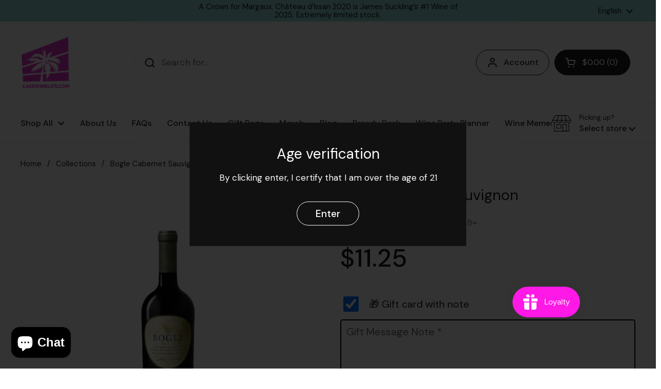

--- FILE ---
content_type: text/css
request_url: https://casewinelife.com/cdn/shop/t/92/assets/custom.css?v=142858489085850072831734513803
body_size: -493
content:
.product-item__title+.product-item__text{margin-top:auto}.trust-badge{width:100%;margin-top:20px;line-height:0}.trust-badge img{-o-object-fit:contain;object-fit:contain;width:100%;height:auto}#bundle-payment_logos{margin-top:-10px}.product-item.card .card__text.product-item__text{padding-bottom:0}.product-item.card .product-item__text{margin-top:5px}.product-item.card .product-item__quick-buy{margin:10px auto 0}.product-item.card .product-item__quick-buy+.product-item__icons+.product-item__text{margin-top:10px}.product-item.card .vtl-pr-review-stars-snippet-container{margin-top:5px;margin-left:auto;margin-right:auto}.product-item__text .vtl-pr-review-stars-snippet-container.moved{// Hides Reviews in Collection Page (problem with the app) display: none}
/*# sourceMappingURL=/cdn/shop/t/92/assets/custom.css.map?v=142858489085850072831734513803 */


--- FILE ---
content_type: text/css
request_url: https://casewinelife.com/cdn/shop/t/92/assets/gift-note.css?v=118906355282857852471734513805
body_size: -372
content:
.note-msg{display:flex;width:100%;flex-direction:column;width:calc(100% + 80px);margin:0 -40px;padding:0 40px;overflow:hidden}.note-msg .note-msg__btn{border:none;background:transparent;font-style:normal;font-weight:400;font-size:16px;line-height:16px;text-align:start;cursor:pointer;transition:all .1s ease-out;display:flex;align-items:center;padding:13px 0 11px;color:#000;position:relative}@media screen and (min-width: 750px){.note-msg .note-msg__btn{font-size:20px;line-height:20px}}.note-msg .note-msg__btn input,.note-msg .note-msg__btn label{cursor:pointer}.note-msg .note-msg__btn input{zoom:1.5}.note-msg .note-msg__btn label{margin-left:15px}.note-msg .cart__note{min-height:0px;max-height:0px;transition:all .3s;line-height:0em;overflow:hidden}.note-msg .cart__note.open{max-height:166px}.note-msg .text-area{width:100%;border:2px solid #000000;padding:10px 10px 5px;margin-bottom:10px;font-size:20px;line-height:1.2em;text-transform:none;height:166px;transition:all .3s;resize:none}@media screen and (min-width: 750px){.note-msg .text-area{height:116px}}#gift-note{margin-top:0}
/*# sourceMappingURL=/cdn/shop/t/92/assets/gift-note.css.map?v=118906355282857852471734513805 */


--- FILE ---
content_type: text/javascript
request_url: https://casewinelife.com/cdn/shop/t/92/assets/custom.js?v=106726318732291088281734513804
body_size: -510
content:
function moveElementInCard(card){const elementToMove=card.querySelector(".vtl-pr-review-stars-snippet-container"),targetElement=card.querySelector(".product-item__quick-buy");elementToMove&&targetElement&&!elementToMove.classList.contains("moved")&&(targetElement.insertAdjacentElement("afterend",elementToMove),elementToMove.classList.add("moved"))}function moveElementsInAllCards(){document.querySelectorAll(".product-item.card").forEach(moveElementInCard),observer.disconnect()}function observeDOM(){const targetNode=document.body,config={childList:!0,subtree:!0},observer2=new MutationObserver(mutationsList=>{moveElementsInAllCards()});observer2.observe(targetNode,config),setTimeout(()=>{observer2.disconnect()},1e4)}observeDOM();
//# sourceMappingURL=/cdn/shop/t/92/assets/custom.js.map?v=106726318732291088281734513804


--- FILE ---
content_type: application/x-javascript
request_url: https://app.sealsubscriptions.com/shopify/public/status/shop/casewinelife.myshopify.com.js?1762891411
body_size: -122
content:
var sealsubscriptions_settings_updated='1762864066c';

--- FILE ---
content_type: text/javascript
request_url: https://casewinelife.com/cdn/shop/t/92/assets/gift-note.js?v=97742291339758798271734513803
body_size: -89
content:
const giftNote=document.querySelectorAll("#gift-note");giftNote.forEach((element,index)=>{element.querySelector(".note-msg .note-msg__checkbox").id=`note-msg__checkbox_${index}`,element.querySelector(".note-msg .note-msg__checkbox").nextSibling.nextSibling.htmlFor=`note-msg__checkbox_${index}`;const noteMessage=element.querySelector(".note-msg .text-area"),showNoteButton=element.querySelector(".note-msg .note-msg__checkbox");let idGiftProduct;showNoteButton&&(idGiftProduct=showNoteButton.getAttribute("data-gift-id")),noteMessage.value==""?changeQty(idGiftProduct,"0"):changeQty(idGiftProduct,"1"),showNoteButton.addEventListener("click",e=>{showNoteButton.checked?noteMessage.parentNode.style.maxHeight="166px":(noteMessage.parentNode.style.maxHeight="0px",noteMessage.value="",changeQty(idGiftProduct,"0"),setTimeout(()=>{updateCartNoteGift("")},500),setTimeout(()=>{location.reload()},1e3))}),noteMessage.addEventListener("change",e=>{saveNote()}),noteMessage.addEventListener("mouseout",e=>{noteMessage==element.activeElement&&saveNote()});function saveNote(){let text=element.querySelector(".note-msg .text-area");updateCartNoteGift(text.value),setTimeout(()=>{changeQty(idGiftProduct,"1")},500),setTimeout(()=>{location.reload()},1e3)}function updateCartNoteGift(text){const body=JSON.stringify({note:text});fetch("/cart/update.js",{...fetchConfig(),body}).then(res=>res.json()).then(res=>{console.log(res)}).catch(err=>{throw err})}function fetchConfig(type="json"){return{method:"POST",headers:{"Content-Type":"application/json",Accept:`application/${type}`}}}function changeQty(itemId,quantity){const variantToChange={updates:{[itemId]:quantity}};let body=JSON.stringify(variantToChange);fetch("/cart/update.js",{...fetchConfig(),body}).then(res=>res.json()).catch(err=>{throw err})}});
//# sourceMappingURL=/cdn/shop/t/92/assets/gift-note.js.map?v=97742291339758798271734513803


--- FILE ---
content_type: text/javascript; charset=utf-8
request_url: https://casewinelife.com/products/bogle-cabernet-sauvignon.js
body_size: 608
content:
{"id":7908901290241,"title":"Bogle Cabernet Sauvignon","handle":"bogle-cabernet-sauvignon","description":"Deeply extracted cherry and bright cassis arrest the senses, holding captive on both the nose and the palate. \u003cbr\u003e \u003cbr\u003e Swiftly followed by red currant jam and black pepper, the supple mouthfeel fills out this full-bodied wine.","published_at":"2022-11-11T21:58:01-05:00","created_at":"2022-11-11T21:58:02-05:00","vendor":"RNDC","type":"","tags":["Cabernet Sauvignon","California","Red"],"price":1125,"price_min":1125,"price_max":1125,"available":true,"price_varies":false,"compare_at_price":null,"compare_at_price_min":0,"compare_at_price_max":0,"compare_at_price_varies":false,"variants":[{"id":43921329422593,"title":"N.V \/ 750mL \/ 13.50%","option1":"N.V","option2":"750mL","option3":"13.50%","sku":"080887493966","requires_shipping":true,"taxable":true,"featured_image":{"id":46572032393473,"product_id":7908901290241,"position":1,"created_at":"2025-09-17T08:17:28-04:00","updated_at":"2025-09-17T08:17:28-04:00","alt":"Bogle Cabernet Sauvignon - Casewinelife.com Wine Delivered","width":1080,"height":1080,"src":"https:\/\/cdn.shopify.com\/s\/files\/1\/0621\/0329\/0113\/files\/bogle-cabernet-sauvignon-667075_143c5487-e2c4-445d-9018-88d47ef05f13.jpg?v=1758111448","variant_ids":[43921329422593]},"available":true,"name":"Bogle Cabernet Sauvignon - N.V \/ 750mL \/ 13.50%","public_title":"N.V \/ 750mL \/ 13.50%","options":["N.V","750mL","13.50%"],"price":1125,"weight":1436,"compare_at_price":null,"inventory_management":"shopify","barcode":"080887493966","featured_media":{"alt":"Bogle Cabernet Sauvignon - Casewinelife.com Wine Delivered","id":37735420952833,"position":1,"preview_image":{"aspect_ratio":1.0,"height":1080,"width":1080,"src":"https:\/\/cdn.shopify.com\/s\/files\/1\/0621\/0329\/0113\/files\/bogle-cabernet-sauvignon-667075_143c5487-e2c4-445d-9018-88d47ef05f13.jpg?v=1758111448"}},"quantity_rule":{"min":1,"max":null,"increment":1},"quantity_price_breaks":[],"requires_selling_plan":false,"selling_plan_allocations":[{"price_adjustments":[{"position":1,"price":1125}],"price":1125,"compare_at_price":1125,"per_delivery_price":1125,"selling_plan_id":3062857985,"selling_plan_group_id":"9a2be32858d3d9fd8ed6643018b221e7a03cdf63"},{"price_adjustments":[{"position":1,"price":1125}],"price":1125,"compare_at_price":1125,"per_delivery_price":1125,"selling_plan_id":3062890753,"selling_plan_group_id":"9a2be32858d3d9fd8ed6643018b221e7a03cdf63"},{"price_adjustments":[{"position":1,"price":1125}],"price":1125,"compare_at_price":1125,"per_delivery_price":1125,"selling_plan_id":3062923521,"selling_plan_group_id":"9a2be32858d3d9fd8ed6643018b221e7a03cdf63"},{"price_adjustments":[{"position":1,"price":1125}],"price":1125,"compare_at_price":1125,"per_delivery_price":1125,"selling_plan_id":3062956289,"selling_plan_group_id":"9a2be32858d3d9fd8ed6643018b221e7a03cdf63"}]}],"images":["\/\/cdn.shopify.com\/s\/files\/1\/0621\/0329\/0113\/files\/bogle-cabernet-sauvignon-667075_143c5487-e2c4-445d-9018-88d47ef05f13.jpg?v=1758111448"],"featured_image":"\/\/cdn.shopify.com\/s\/files\/1\/0621\/0329\/0113\/files\/bogle-cabernet-sauvignon-667075_143c5487-e2c4-445d-9018-88d47ef05f13.jpg?v=1758111448","options":[{"name":"Vintage","position":1,"values":["N.V"]},{"name":"Volume","position":2,"values":["750mL"]},{"name":"Alcohol","position":3,"values":["13.50%"]}],"url":"\/products\/bogle-cabernet-sauvignon","media":[{"alt":"Bogle Cabernet Sauvignon - Casewinelife.com Wine Delivered","id":37735420952833,"position":1,"preview_image":{"aspect_ratio":1.0,"height":1080,"width":1080,"src":"https:\/\/cdn.shopify.com\/s\/files\/1\/0621\/0329\/0113\/files\/bogle-cabernet-sauvignon-667075_143c5487-e2c4-445d-9018-88d47ef05f13.jpg?v=1758111448"},"aspect_ratio":1.0,"height":1080,"media_type":"image","src":"https:\/\/cdn.shopify.com\/s\/files\/1\/0621\/0329\/0113\/files\/bogle-cabernet-sauvignon-667075_143c5487-e2c4-445d-9018-88d47ef05f13.jpg?v=1758111448","width":1080}],"requires_selling_plan":false,"selling_plan_groups":[{"id":"9a2be32858d3d9fd8ed6643018b221e7a03cdf63","name":"Subscribe for auto delivery","options":[{"name":"Deliver every","position":1,"values":["2 weeks","30 days","45 days","60 days"]}],"selling_plans":[{"id":3062857985,"name":"Weekly subscription","description":"","options":[{"name":"Deliver every","position":1,"value":"2 weeks"}],"recurring_deliveries":true,"price_adjustments":[{"order_count":null,"position":1,"value_type":"percentage","value":0}]},{"id":3062890753,"name":"every 30 days subscription","description":"","options":[{"name":"Deliver every","position":1,"value":"30 days"}],"recurring_deliveries":true,"price_adjustments":[{"order_count":null,"position":1,"value_type":"percentage","value":0}]},{"id":3062923521,"name":"every 45 days subscription","description":"","options":[{"name":"Deliver every","position":1,"value":"45 days"}],"recurring_deliveries":true,"price_adjustments":[{"order_count":null,"position":1,"value_type":"percentage","value":0}]},{"id":3062956289,"name":"every 60 days subscription","description":"","options":[{"name":"Deliver every","position":1,"value":"60 days"}],"recurring_deliveries":true,"price_adjustments":[{"order_count":null,"position":1,"value_type":"percentage","value":0}]}],"app_id":"Seal Subscriptions"}]}

--- FILE ---
content_type: application/x-javascript
request_url: https://app.sealsubscriptions.com/shopify/public/status/shop/casewinelife.myshopify.com.js?1762891419
body_size: -351
content:
var sealsubscriptions_settings_updated='1762864066c';

--- FILE ---
content_type: application/javascript
request_url: https://cdn-app.sealsubscriptions.com/shopify/public/js/seal-ac-module.js?v4&shop=casewinelife.myshopify.com&1762864066c
body_size: 50301
content:


// Seal auto-charge app
var SealAC = (function(
	$,
	$_,
	GlobalUtility,
	GlobalTranslator,
	GlobalView,
	GlobalFormSelectors,
	GlobalRequirements,
	SealGlobal,
	ClientSpecifics,
	autoInjectWidgets,
	canShowWidgets,
	settings
) {
	
	var sellingPlanGroups 		= [{"options":[{"name":"Deliver every"}],"name":"Subscribe & save","selling_plans":[{"id":"3021111553","name":"Monthly subscription","options":[{"value":"month"}],"price_adjustments":[],"prePaidMultiplier":1,"description":""}],"product_variants":[{"product_id":"8285905355009","variant_id":false,"handle":"3-bottles","subscription_only":1},{"product_id":"8285907616001","variant_id":false,"handle":"3-bottles-gold","subscription_only":1},{"product_id":"8285906534657","variant_id":false,"handle":"6-bottles","subscription_only":1},{"product_id":"8446601199873","variant_id":false,"handle":"wine-club-wine-reds-3pk","subscription_only":1},{"product_id":"8446603362561","variant_id":false,"handle":"wine-club-wines-deluxe-variety-6pk","subscription_only":1},{"product_id":"8446602510593","variant_id":false,"handle":"wine-club-wines-mixed-3pk","subscription_only":1},{"product_id":"8446602805505","variant_id":false,"handle":"wine-club-wines-mixed-6pk","subscription_only":1},{"product_id":"8446601462017","variant_id":false,"handle":"wine-club-wines-reds-6pk","subscription_only":1},{"product_id":"8446601756929","variant_id":false,"handle":"wine-club-wines-whites-3pk","subscription_only":1},{"product_id":"8446602117377","variant_id":false,"handle":"wine-club-wines-whites-6pk","subscription_only":1}],"product_target_type":"specific_products"},{"options":[{"name":"Deliver every"}],"name":"Subscribe for auto delivery","selling_plans":[{"id":"3062857985","name":"Weekly subscription","options":[{"value":"2 weeks"}],"price_adjustments":[],"prePaidMultiplier":1,"description":""},{"id":"3062890753","name":"every 30 days subscription","options":[{"value":"30 days"}],"price_adjustments":[],"prePaidMultiplier":1,"description":""},{"id":"3062923521","name":"every 45 days subscription","options":[{"value":"45 days"}],"price_adjustments":[],"prePaidMultiplier":1,"description":""},{"id":"3062956289","name":"every 60 days subscription","options":[{"value":"60 days"}],"price_adjustments":[],"prePaidMultiplier":1,"description":""}],"product_variants":[{"product_id":"7908912726273","variant_id":false,"handle":"14-hands-hot-to-trot-smooth-red-blend","subscription_only":0},{"product_id":"7908902699265","variant_id":false,"handle":"14-hands-wine-merlot","subscription_only":0},{"product_id":"7951877603585","variant_id":false,"handle":"2021-the-prisoner-carneros-chardonnay","subscription_only":0},{"product_id":"7988942209281","variant_id":false,"handle":"achaval-ferrer-malbec","subscription_only":0},{"product_id":"7908902863105","variant_id":false,"handle":"acrobat-pinot-gris","subscription_only":0},{"product_id":"7908900700417","variant_id":false,"handle":"aix-en-provence-rose","subscription_only":0},{"product_id":"7908902928641","variant_id":false,"handle":"alta-vista-vive-cabernet-sauvignon","subscription_only":0},{"product_id":"8412466905345","variant_id":false,"handle":"altitude-project-cabernet-sauvignon","subscription_only":0},{"product_id":"8412474802433","variant_id":false,"handle":"altitude-project-chardonnay","subscription_only":0},{"product_id":"8039702331649","variant_id":false,"handle":"ancient-peaks-renegade","subscription_only":0},{"product_id":"8247254417665","variant_id":false,"handle":"antinori-castello-della-sala-cervaro-2014","subscription_only":0},{"product_id":"8025383731457","variant_id":false,"handle":"antinori-tenuta-guado-al-tasso-vermentino-bolgheri","subscription_only":0},{"product_id":"7984866066689","variant_id":false,"handle":"antinori-villa-toscana-bianco","subscription_only":0},{"product_id":"7963226898689","variant_id":false,"handle":"antinori-toscana-red-blend","subscription_only":0},{"product_id":"7908913479937","variant_id":false,"handle":"ariel-cabernet-sauvignon","subscription_only":0},{"product_id":"7908913545473","variant_id":false,"handle":"ariel-chardonnay-wine","subscription_only":0},{"product_id":"8022831661313","variant_id":false,"handle":"austin-hope-paso-robles-cabernet-sauvignon","subscription_only":0},{"product_id":"7908919116033","variant_id":false,"handle":"banfi-brunello-di-montalcino-2017","subscription_only":0},{"product_id":"8006936592641","variant_id":false,"handle":"banfi-chianti-classico","subscription_only":0},{"product_id":"7908919083265","variant_id":false,"handle":"banfi-chianti-classico-riserva","subscription_only":0},{"product_id":"7908900995329","variant_id":false,"handle":"banfi-la-pettegola-vermentino","subscription_only":0},{"product_id":"7908901060865","variant_id":false,"handle":"banfi-rosso-di-montalcino","subscription_only":0},{"product_id":"7944347222273","variant_id":false,"handle":"banshee-cabernet-sauvignon","subscription_only":0},{"product_id":"8006935019777","variant_id":false,"handle":"bartenura-moscato-dasti","subscription_only":0},{"product_id":"8022221750529","variant_id":false,"handle":"bartenura-piemonte-doc-brachetto-sweet-red","subscription_only":0},{"product_id":"8042982539521","variant_id":false,"handle":"bella-union-cabernet-sauvignon","subscription_only":0},{"product_id":"8423762166017","variant_id":false,"handle":"belle-glos-oeil-de-perdrix-rose","subscription_only":0},{"product_id":"7910406357249","variant_id":false,"handle":"benvolio-pinot-grigio","subscription_only":0},{"product_id":"8023656595713","variant_id":false,"handle":"billecart-salmon-champagne-brut-reserve","subscription_only":0},{"product_id":"7908917641473","variant_id":false,"handle":"black-stallion-2019-cabernet-sauvignon","subscription_only":0},{"product_id":"8174843068673","variant_id":false,"handle":"bodega-lanzada-corriente-rioja-2020","subscription_only":0},{"product_id":"8007791116545","variant_id":false,"handle":"boen-pinot-noir","subscription_only":0},{"product_id":"7908901290241","variant_id":false,"handle":"bogle-cabernet-sauvignon","subscription_only":0},{"product_id":"7908901388545","variant_id":false,"handle":"bogle-vineyards-merlot","subscription_only":0},{"product_id":"8275819528449","variant_id":false,"handle":"bogle-petite-sirah","subscription_only":0},{"product_id":"8022221816065","variant_id":false,"handle":"bogle-phantom-red-blend","subscription_only":0},{"product_id":"8027402010881","variant_id":false,"handle":"booker-wines-my-favorite-neighbor-cabernet-sauvignon-red-2019","subscription_only":0},{"product_id":"8036742267137","variant_id":false,"handle":"booker-perl-red-blend","subscription_only":0},{"product_id":"8498045976833","variant_id":false,"handle":"booker-vertigo-grenache-syrah-2020","subscription_only":0},{"product_id":"7908914233601","variant_id":false,"handle":"bootleg-prequel-red","subscription_only":0},{"product_id":"8410355695873","variant_id":false,"handle":"bottega-venetian-gold-prosecco","subscription_only":0},{"product_id":"8180924973313","variant_id":false,"handle":"brancaia-tre","subscription_only":0},{"product_id":"7908918624513","variant_id":false,"handle":"brancott-estate-sauvignon-blanc","subscription_only":0},{"product_id":"7908901421313","variant_id":false,"handle":"bread-butter-cabernet-sauvignon","subscription_only":0},{"product_id":"7908900372737","variant_id":false,"handle":"bread-butter-chardonnay","subscription_only":0},{"product_id":"7908901519617","variant_id":false,"handle":"bread-and-butter-merlot","subscription_only":0},{"product_id":"7944345977089","variant_id":false,"handle":"bread-butter-pinot-noir","subscription_only":0},{"product_id":"7908901552385","variant_id":false,"handle":"bread-and-butter-sauvignon-blanc","subscription_only":0},{"product_id":"8404856176897","variant_id":false,"handle":"brightlands-cabernet-sauvignon","subscription_only":0},{"product_id":"8404859126017","variant_id":false,"handle":"brightlands-cabernet-sauvignon-copy","subscription_only":0},{"product_id":"8215404445953","variant_id":false,"handle":"cakebread-cellars-sauvignon-blanc-2022","subscription_only":0},{"product_id":"8404891042049","variant_id":false,"handle":"california-dream-red-blend","subscription_only":0},{"product_id":"7908908859649","variant_id":false,"handle":"campo-al-mare-bolgheri-rosso","subscription_only":0},{"product_id":"8042987356417","variant_id":false,"handle":"canvasback-red-mountain-washington-state-cabernet-sauvignon","subscription_only":0},{"product_id":"8412532703489","variant_id":false,"handle":"canyon-road-cabernet-sauvignon","subscription_only":0},{"product_id":"8412542009601","variant_id":false,"handle":"canyon-road-chardonnay","subscription_only":0},{"product_id":"8412549054721","variant_id":false,"handle":"canyon-road-merlot","subscription_only":0},{"product_id":"8412549972225","variant_id":false,"handle":"canyon-road-moscato","subscription_only":0},{"product_id":"8412551053569","variant_id":false,"handle":"canyon-road-pinot-grigio","subscription_only":0},{"product_id":"8412552626433","variant_id":false,"handle":"canyon-road-pinot-noir","subscription_only":0},{"product_id":"8412570878209","variant_id":false,"handle":"canyon-road-white-zinfandel","subscription_only":0},{"product_id":"7984866099457","variant_id":false,"handle":"caposaldo-pinot-grigio","subscription_only":0},{"product_id":"7908901814529","variant_id":false,"handle":"caposaldo-prosecco-brut-n-v","subscription_only":0},{"product_id":"7908901781761","variant_id":false,"handle":"caposaldo-sweet-peach-moscato-sparkling","subscription_only":0},{"product_id":"7908901978369","variant_id":false,"handle":"carnivor-wine-cabernet-sauvignon","subscription_only":0},{"product_id":"7908914364673","variant_id":false,"handle":"casillero-del-diablo-malbec-reserva","subscription_only":0},{"product_id":"7908914299137","variant_id":false,"handle":"casillero-del-diablo-reserva-cabernet-sauvignon","subscription_only":0},{"product_id":"7908911481089","variant_id":false,"handle":"catena-malbec","subscription_only":0},{"product_id":"8404876951809","variant_id":false,"handle":"cave-cove-chardonnay-copy","subscription_only":0},{"product_id":"8404872003841","variant_id":false,"handle":"cave-cove-moscato-copy","subscription_only":0},{"product_id":"8404871741697","variant_id":false,"handle":"cave-cove-moscato","subscription_only":0},{"product_id":"8404887830785","variant_id":false,"handle":"cave-and-cove-colombard-pinot-grigio","subscription_only":0},{"product_id":"7984865902849","variant_id":false,"handle":"cavit-moscato","subscription_only":0},{"product_id":"7908902338817","variant_id":false,"handle":"cavit-collection-pinot-grigio","subscription_only":0},{"product_id":"8032179028225","variant_id":false,"handle":"caymus-suisun-the-walking-fool","subscription_only":0},{"product_id":"8025384452353","variant_id":false,"handle":"caymus-vineyards-cabernet-sauvignon-2021","subscription_only":0},{"product_id":"7946633511169","variant_id":false,"handle":"cerretto-langhe-blange-arneis","subscription_only":0},{"product_id":"7908914495745","variant_id":false,"handle":"chalk-hill-estate-chardonnay-2023","subscription_only":0},{"product_id":"7908910399745","variant_id":false,"handle":"chateau-desclans-whispering-angel-rose","subscription_only":0},{"product_id":"8524771066113","variant_id":false,"handle":"chateau-la-mothe-du-barry-bordeaux-superieur","subscription_only":0},{"product_id":"7949090259201","variant_id":false,"handle":"chateau-la-nerthe-chateaunuef-du-pape","subscription_only":0},{"product_id":"8245464662273","variant_id":false,"handle":"chateau-lassegue-2019","subscription_only":0},{"product_id":"8524774932737","variant_id":false,"handle":"chateau-les-arromans-entre-deux-mers-bordeaux-blanc","subscription_only":0},{"product_id":"7908902568193","variant_id":false,"handle":"chateau-saint-andre-corbin-saint-georges-saint-emilion","subscription_only":0},{"product_id":"8006936690945","variant_id":false,"handle":"chateau-ste-michelle-cabernet-sauvignon-columbia-valley","subscription_only":0},{"product_id":"7908903485697","variant_id":false,"handle":"chloe-chardonnay","subscription_only":0},{"product_id":"7908903518465","variant_id":false,"handle":"chloe-merlot-san-lucas-estate-vineyard","subscription_only":0},{"product_id":"7908903551233","variant_id":false,"handle":"chloe-pinot-grigio","subscription_only":0},{"product_id":"7908903584001","variant_id":false,"handle":"chole-pinot-noir","subscription_only":0},{"product_id":"7908903616769","variant_id":false,"handle":"chloe-prosecco","subscription_only":0},{"product_id":"7963226669313","variant_id":false,"handle":"chocolate-shop-the-chocolate-lovers-wine","subscription_only":0},{"product_id":"8007791378689","variant_id":false,"handle":"clos-du-bois-cabernet","subscription_only":0},{"product_id":"7908914561281","variant_id":false,"handle":"clos-du-val-hirondelle-vineyard-estate-cabernet-sauvignon","subscription_only":0},{"product_id":"8521350742273","variant_id":false,"handle":"collosorbo-due-gemme-toscana-2020","subscription_only":0},{"product_id":"8032179060993","variant_id":false,"handle":"conundrum-white-blend","subscription_only":0},{"product_id":"7946633707777","variant_id":false,"handle":"cooks-brut-champagne","subscription_only":0},{"product_id":"8023356866817","variant_id":false,"handle":"cooks-champagne-extra-dry","subscription_only":0},{"product_id":"7973733597441","variant_id":false,"handle":"cooper-thief-red-blend","subscription_only":0},{"product_id":"8412579758337","variant_id":false,"handle":"copperidge-cabernet-sauvignon","subscription_only":0},{"product_id":"8412586017025","variant_id":false,"handle":"copper-ridge-chardonnay","subscription_only":0},{"product_id":"8412591358209","variant_id":false,"handle":"copper-ridge-white-zinfandel","subscription_only":0},{"product_id":"7908904304897","variant_id":false,"handle":"corvidae-rook-merlot","subscription_only":0},{"product_id":"8231851491585","variant_id":false,"handle":"cune-rioja-reserva","subscription_only":0},{"product_id":"7984865935617","variant_id":false,"handle":"cupcake-moscato-dasti","subscription_only":0},{"product_id":"7908904534273","variant_id":false,"handle":"cupcake-pinot-grigio-wine","subscription_only":0},{"product_id":"7908900208897","variant_id":false,"handle":"daou-cabernet-sauvignon","subscription_only":0},{"product_id":"8518619201793","variant_id":false,"handle":"daou-sequentis-reserve-merlot-2021","subscription_only":0},{"product_id":"7908911972609","variant_id":false,"handle":"darcie-kent-sauvignon-blanc","subscription_only":0},{"product_id":"8469764243713","variant_id":false,"handle":"darioush-signature-cabernet-sauvignon-2021","subscription_only":0},{"product_id":"8122878001409","variant_id":false,"handle":"decoy-cabernet-sauvignon-2021","subscription_only":0},{"product_id":"8006935118081","variant_id":false,"handle":"decoy-merlot","subscription_only":0},{"product_id":"7908919410945","variant_id":false,"handle":"decoy-pinot-noir","subscription_only":0},{"product_id":"7908919542017","variant_id":false,"handle":"decoy-sauvignon-blanc","subscription_only":0},{"product_id":"7949090291969","variant_id":false,"handle":"dreaming-tree-crush-red-blend","subscription_only":0},{"product_id":"8498039652609","variant_id":false,"handle":"drylands-marlborough-sauvignon-blanc-2023","subscription_only":0},{"product_id":"7908919640321","variant_id":false,"handle":"duckhorn-sauvignon-blanc","subscription_only":0},{"product_id":"7931278885121","variant_id":false,"handle":"earthquake-cabernet-sauvignon-2020","subscription_only":0},{"product_id":"7908923539713","variant_id":false,"handle":"echo-bay-sauvignon-blanc","subscription_only":0},{"product_id":"8524897288449","variant_id":false,"handle":"eisele-vineyard-altagracia-cabernet-sauvignon","subscription_only":0},{"product_id":"7908920721665","variant_id":false,"handle":"el-enemigo-bonarda","subscription_only":0},{"product_id":"7908904993025","variant_id":false,"handle":"el-enemigo-cabernet-franc","subscription_only":0},{"product_id":"8157066592513","variant_id":false,"handle":"el-enemigo-chardonnay","subscription_only":0},{"product_id":"7908920230145","variant_id":false,"handle":"el-enemigo-el-mirador","subscription_only":0},{"product_id":"7908920787201","variant_id":false,"handle":"el-enemigo-malbec","subscription_only":0},{"product_id":"8022371696897","variant_id":false,"handle":"elouan-chardonnay","subscription_only":0},{"product_id":"8167242531073","variant_id":false,"handle":"emblem-napa-valley-cabernet-sauvignon","subscription_only":0},{"product_id":"8032179093761","variant_id":false,"handle":"emmolo-sauvignon-blanc","subscription_only":0},{"product_id":"7908920852737","variant_id":false,"handle":"failla-pinot-noir-sonoma-coast","subscription_only":0},{"product_id":"8020428128513","variant_id":false,"handle":"far-niente-napa-valley-cabernet-sauvignon","subscription_only":0},{"product_id":"7984865542401","variant_id":false,"handle":"fattoria-sardi-rose","subscription_only":0},{"product_id":"8035743203585","variant_id":false,"handle":"fento-wines-albarino","subscription_only":0},{"product_id":"8007791542529","variant_id":false,"handle":"ferrari-carano-merlot","subscription_only":0},{"product_id":"8022371795201","variant_id":false,"handle":"ferrari-carano-chardonnay","subscription_only":0},{"product_id":"8035743105281","variant_id":false,"handle":"figgins-estate-red","subscription_only":0},{"product_id":"8035743138049","variant_id":false,"handle":"figgins-figlia","subscription_only":0},{"product_id":"8001559560449","variant_id":false,"handle":"flowers-sonoma-coast-pinot-noir","subscription_only":0},{"product_id":"7937772028161","variant_id":false,"handle":"four-graces-pinot-noir","subscription_only":0},{"product_id":"7922435719425","variant_id":false,"handle":"franciscan-cabernet-sauvignon","subscription_only":0},{"product_id":"8022221914369","variant_id":false,"handle":"franciscan-estate-chardonnay-monterey-county","subscription_only":0},{"product_id":"8023656661249","variant_id":false,"handle":"franciscan-estate-sauvignon-blanc","subscription_only":0},{"product_id":"7939381068033","variant_id":false,"handle":"freemark-abbey-cabernet-sauvignon-2018","subscription_only":0},{"product_id":"7963226636545","variant_id":false,"handle":"freemark-abbey-merlot-2019","subscription_only":0},{"product_id":"8155840807169","variant_id":false,"handle":"gerard-bertrand-cote-des-roses-chardonnay","subscription_only":0},{"product_id":"8155828748545","variant_id":false,"handle":"gerard-bertrand-cote-des-roses-pinot-noir-pays-d-oc","subscription_only":0},{"product_id":"8155826848001","variant_id":false,"handle":"gerard-bertrand-cote-des-roses-rose","subscription_only":0},{"product_id":"8155835236609","variant_id":false,"handle":"gerard-bertrand-cote-des-roses-sauvignon-blanc","subscription_only":0},{"product_id":"7949089669377","variant_id":false,"handle":"gh-mumm-grand-cordon-brut-champagne","subscription_only":0},{"product_id":"7908921082113","variant_id":false,"handle":"goldeneye-pinot-noir","subscription_only":0},{"product_id":"7908921147649","variant_id":false,"handle":"gruet-methode-champenoise-brut-gold-label","subscription_only":0},{"product_id":"8007791575297","variant_id":false,"handle":"hall-merlot","subscription_only":0},{"product_id":"7913750724865","variant_id":false,"handle":"hall-napa-valley-cabernet-sauvignon-2019","subscription_only":0},{"product_id":"8167830323457","variant_id":false,"handle":"house-of-brown-chardonnay-2022","subscription_only":0},{"product_id":"8167834026241","variant_id":false,"handle":"house-of-brown-red-blend","subscription_only":0},{"product_id":"8167833010433","variant_id":false,"handle":"house-of-brown-rose","subscription_only":0},{"product_id":"7908923048193","variant_id":false,"handle":"infamous-goose-sauvignon-blanc","subscription_only":0},{"product_id":"8487972503809","variant_id":false,"handle":"iron-sand-cabernet-sauvignon-2021","subscription_only":0},{"product_id":"7963226833153","variant_id":false,"handle":"j-vineyards-sparkling-brut-rose","subscription_only":0},{"product_id":"8007791673601","variant_id":false,"handle":"j-pinot-noir","subscription_only":0},{"product_id":"7913754657025","variant_id":false,"handle":"j-vineyards-pinot-gris","subscription_only":0},{"product_id":"8032921387265","variant_id":false,"handle":"j-lohr-hilltop-cabernet-sauvignon","subscription_only":0},{"product_id":"7908923146497","variant_id":false,"handle":"j-lohr-seven-oaks-cabernet-sauvignon","subscription_only":0},{"product_id":"8412627861761","variant_id":false,"handle":"jacobs-creek-cabernet-sauvignon","subscription_only":0},{"product_id":"8412595552513","variant_id":false,"handle":"jacobs-creek-merlot","subscription_only":0},{"product_id":"8412600664321","variant_id":false,"handle":"jacobs-creek-moscato","subscription_only":0},{"product_id":"8412632547585","variant_id":false,"handle":"jacobs-creek-pinot-grigio","subscription_only":0},{"product_id":"8412604498177","variant_id":false,"handle":"jacobs-creek-shiraz","subscription_only":0},{"product_id":"8412609806593","variant_id":false,"handle":"jacobs-creek-shiraz-cabernet","subscription_only":0},{"product_id":"8022371729665","variant_id":false,"handle":"jam-cellars-butter-chardonnay","subscription_only":0},{"product_id":"8022221652225","variant_id":false,"handle":"jayson-pahlmeyer-red-wine","subscription_only":0},{"product_id":"7922435752193","variant_id":false,"handle":"jermann-pinot-grigio","subscription_only":0},{"product_id":"7908905582849","variant_id":false,"handle":"joel-gott-barrel-aged-chardonnay","subscription_only":0},{"product_id":"7908905713921","variant_id":false,"handle":"joel-gott-california-pinot-noir","subscription_only":0},{"product_id":"7908924457217","variant_id":false,"handle":"joel-gott-centracl-coast-rose","subscription_only":0},{"product_id":"7908924064001","variant_id":false,"handle":"joel-gott-oregon-pinot-gris","subscription_only":0},{"product_id":"7908905648385","variant_id":false,"handle":"joel-gott-oregon-pinot-noir","subscription_only":0},{"product_id":"7908924260609","variant_id":false,"handle":"joel-gott-palisades-red","subscription_only":0},{"product_id":"7908905812225","variant_id":false,"handle":"joel-gott-santa-barbara-pinot-noir","subscription_only":0},{"product_id":"7908905910529","variant_id":false,"handle":"joel-gott-sauvignon-blanc","subscription_only":0},{"product_id":"7908924358913","variant_id":false,"handle":"joel-gott-unoaked-chardonnay","subscription_only":0},{"product_id":"8018525487361","variant_id":false,"handle":"jordan-chardonnay","subscription_only":0},{"product_id":"7908915380481","variant_id":false,"handle":"josh-cellars-cabernet-sauvignon","subscription_only":0},{"product_id":"8007791771905","variant_id":false,"handle":"josh-cellars-legacy-red-blend","subscription_only":0},{"product_id":"8020413612289","variant_id":false,"handle":"josh-cellars-merlot","subscription_only":0},{"product_id":"7908910301441","variant_id":false,"handle":"josh-cellars-pinot-grigio","subscription_only":0},{"product_id":"8007791739137","variant_id":false,"handle":"josh-cellars-pinot-noir","subscription_only":0},{"product_id":"8006934888705","variant_id":false,"handle":"josh-cellars-sauvignon-blanc","subscription_only":0},{"product_id":"7996998648065","variant_id":false,"handle":"josh-reserve-north-coast-cabernet-sauvignon","subscription_only":0},{"product_id":"7996998615297","variant_id":false,"handle":"josh-reserve-north-coast-chardonnay","subscription_only":0},{"product_id":"7963226734849","variant_id":false,"handle":"juggernaut-chardonnay","subscription_only":0},{"product_id":"8423027310849","variant_id":false,"handle":"juggernaut-marlborough-sauvignon-blanc","subscription_only":0},{"product_id":"7908922065153","variant_id":false,"handle":"juggernaut-russian-river-pinot-noir","subscription_only":0},{"product_id":"7908906008833","variant_id":false,"handle":"just-peachy-bubbly","subscription_only":0},{"product_id":"8007791804673","variant_id":false,"handle":"kendall-jackson-alexander-valley-cabernet-sauvignon","subscription_only":0},{"product_id":"7908906336513","variant_id":false,"handle":"kim-crawford-illuminate-sauvignon-blanc","subscription_only":0},{"product_id":"7908910039297","variant_id":false,"handle":"kim-crawford-sauvignon-blanc","subscription_only":0},{"product_id":"7908922491137","variant_id":false,"handle":"kuleto-india-ink-red","subscription_only":0},{"product_id":"7950735769857","variant_id":false,"handle":"kuleto-native-son-red-blend","subscription_only":0},{"product_id":"7908906500353","variant_id":false,"handle":"la-crema-chardonnay-monterey","subscription_only":0},{"product_id":"7908906533121","variant_id":false,"handle":"la-crema-monterey-pinot-gris","subscription_only":0},{"product_id":"7946175021313","variant_id":false,"handle":"la-crema-monterey-pinot-noir","subscription_only":0},{"product_id":"7908906631425","variant_id":false,"handle":"la-crema-chardonnay-russian-river-valley","subscription_only":0},{"product_id":"8527312978177","variant_id":false,"handle":"la-marca-luminore-prosecco-superiore","subscription_only":0},{"product_id":"8527309897985","variant_id":false,"handle":"la-marca-prosecco","subscription_only":0},{"product_id":"8527311208705","variant_id":false,"handle":"la-marca-prosecco-rose","subscription_only":0},{"product_id":"8245423145217","variant_id":false,"handle":"la-posta-pizzella-malbec","subscription_only":0},{"product_id":"7908906795265","variant_id":false,"handle":"la-quercia-montepulciano-dabruzzo","subscription_only":0},{"product_id":"8231852736769","variant_id":false,"handle":"lauverjat-sancerre-blanc","subscription_only":0},{"product_id":"7908921344257","variant_id":false,"handle":"leviathan-red-blend","subscription_only":0},{"product_id":"7908906991873","variant_id":false,"handle":"liberty-school-cabernet-sauvignon","subscription_only":0},{"product_id":"8001012662529","variant_id":false,"handle":"linden-claret-red-wine","subscription_only":0},{"product_id":"8498038243585","variant_id":false,"handle":"lingua-franca-avni-chardonnay-2022","subscription_only":0},{"product_id":"8498039161089","variant_id":false,"handle":"lingua-franca-avni-pinot-noir-2021","subscription_only":0},{"product_id":"8469767618817","variant_id":false,"handle":"loosen-bros-dr-l-riesling","subscription_only":0},{"product_id":"7908907024641","variant_id":false,"handle":"luc-belaire-rare-luxe-brut","subscription_only":0},{"product_id":"8245365965057","variant_id":false,"handle":"luigi-bosca-malbec","subscription_only":0},{"product_id":"7908907122945","variant_id":false,"handle":"mark-west-california-pinot-noir","subscription_only":0},{"product_id":"8167289094401","variant_id":false,"handle":"mas-bertran-balma-reserva-brut-nature-2017","subscription_only":0},{"product_id":"7984865640705","variant_id":false,"handle":"masi-valpolicella-bonacosta","subscription_only":0},{"product_id":"7984865607937","variant_id":false,"handle":"masi-campofiorin","subscription_only":0},{"product_id":"8275857047809","variant_id":false,"handle":"mcmanis-petite-sirah","subscription_only":0},{"product_id":"8003200876801","variant_id":false,"handle":"medici-ermete-concerto-lambrusco-reggiano","subscription_only":0},{"product_id":"8016049930497","variant_id":false,"handle":"medici-emete-querciolli-reggiano-lambrosco-dulce","subscription_only":0},{"product_id":"8154887094529","variant_id":false,"handle":"meiomi-cabernet-sauvignon","subscription_only":0},{"product_id":"7908912300289","variant_id":false,"handle":"meiomi-chardonnay-2020","subscription_only":0},{"product_id":"7908913316097","variant_id":false,"handle":"meiomi-pinot-noir-2023","subscription_only":0},{"product_id":"8154896892161","variant_id":false,"handle":"meiomi-red-blend","subscription_only":0},{"product_id":"8032179126529","variant_id":false,"handle":"mer-soleil-reserve-chardonnay","subscription_only":0},{"product_id":"8032179192065","variant_id":false,"handle":"mer-soleil-reserve-pinot-noir","subscription_only":0},{"product_id":"8032179159297","variant_id":false,"handle":"mer-soleil-silver-unoaked-chardonnay","subscription_only":0},{"product_id":"7908907254017","variant_id":false,"handle":"michael-david-freakshow-cabernet-sauvignon","subscription_only":0},{"product_id":"8023656694017","variant_id":false,"handle":"michael-david-freakshow-red-blend","subscription_only":0},{"product_id":"7908907385089","variant_id":false,"handle":"michael-david-freakshow-zinfandel","subscription_only":0},{"product_id":"7908907417857","variant_id":false,"handle":"michele-chiarlo-moscato-dasti-nivole","subscription_only":0},{"product_id":"7908921442561","variant_id":false,"handle":"migration-pinot-noir","subscription_only":0},{"product_id":"8018030461185","variant_id":false,"handle":"mionetto-brut-prosecco-treviso","subscription_only":0},{"product_id":"7908907483393","variant_id":false,"handle":"mollydooker-the-scooter-merlot","subscription_only":0},{"product_id":"7908916625665","variant_id":false,"handle":"moscato-dasti-saracco","subscription_only":0},{"product_id":"7908919738625","variant_id":false,"handle":"mumm-napa-brut-prestige","subscription_only":0},{"product_id":"7908907581697","variant_id":false,"handle":"mumm-napa-brut-rose-750-ml","subscription_only":0},{"product_id":"7908919673089","variant_id":false,"handle":"napa-cellars-cabernet-sauvignon","subscription_only":0},{"product_id":"7966660100353","variant_id":false,"handle":"napa-cellars-chardonnay","subscription_only":0},{"product_id":"7982030684417","variant_id":false,"handle":"nicolas-feuillatte-cuvee-gastro","subscription_only":0},{"product_id":"7982030717185","variant_id":false,"handle":"nicolas-feuillatte-palmes-brut","subscription_only":0},{"product_id":"8404895465729","variant_id":false,"handle":"notte-rossa-lambrusco","subscription_only":0},{"product_id":"8404822130945","variant_id":false,"handle":"oak-leaf-moscato","subscription_only":0},{"product_id":"8404837400833","variant_id":false,"handle":"oak-leaf-red-blend","subscription_only":0},{"product_id":"8021665677569","variant_id":false,"handle":"oberon-cabernet-sauvignon","subscription_only":0},{"product_id":"8167257243905","variant_id":false,"handle":"oberon-paso-robles-cabernet-sauvignon-2021","subscription_only":0},{"product_id":"8001012760833","variant_id":false,"handle":"old-coach-road-sauvignon-blanc","subscription_only":0},{"product_id":"8137820635393","variant_id":false,"handle":"orin-swift-abstract-red-blend-2021","subscription_only":0},{"product_id":"8022222012673","variant_id":false,"handle":"patz-hall-sonoma-coast-chardonnay","subscription_only":0},{"product_id":"8014403895553","variant_id":false,"handle":"peju-legacy-collection-cabernet-sauvignon","subscription_only":0},{"product_id":"8056628740353","variant_id":false,"handle":"penfolds-bin-389-cabernet-shiraz","subscription_only":0},{"product_id":"8423769014529","variant_id":false,"handle":"pike-road-rose-of-pinot-noir","subscription_only":0},{"product_id":"8521397862657","variant_id":false,"handle":"podere-montepulciano-dabruzzo-2022","subscription_only":0},{"product_id":"7940171530497","variant_id":false,"handle":"quilt-the-fabric-of-the-land","subscription_only":0},{"product_id":"8157067116801","variant_id":false,"handle":"raeburn-russian-river-valley-pinot-noir-2021","subscription_only":0},{"product_id":"8157067411713","variant_id":false,"handle":"raeburn-sonoma-county-chardonnay-2022","subscription_only":0},{"product_id":"8174803321089","variant_id":false,"handle":"robert-mondavi-napa-valley-red-blend-2019","subscription_only":0},{"product_id":"8498094801153","variant_id":false,"handle":"robert-mondavi-the-estates-oakville-cabernet-sauvignon","subscription_only":0},{"product_id":"8471581065473","variant_id":false,"handle":"rombauer-sauvignon-blanc","subscription_only":0},{"product_id":"7908900536577","variant_id":false,"handle":"roscato-rosso-dolce-sweet-red","subscription_only":0},{"product_id":"8001006240001","variant_id":false,"handle":"roth-cabernet-sauvignon","subscription_only":0},{"product_id":"8498044797185","variant_id":false,"handle":"ruffino-modus-primo-toscana-2019","subscription_only":0},{"product_id":"7908900307201","variant_id":false,"handle":"ruffino-modus-toscana","subscription_only":0},{"product_id":"7984866033921","variant_id":false,"handle":"ruffino-moscato-dasti","subscription_only":0},{"product_id":"7937772257537","variant_id":false,"handle":"ruffino-prosecco-rose","subscription_only":0},{"product_id":"7908907876609","variant_id":false,"handle":"ruffino-riserva-ducale-chianti-classico","subscription_only":0},{"product_id":"7908907909377","variant_id":false,"handle":"ruffino-riserva-ducale-oro-chianti-classico","subscription_only":0},{"product_id":"8245392474369","variant_id":false,"handle":"salentein-reserve-maclbec","subscription_only":0},{"product_id":"7908921934081","variant_id":false,"handle":"san-marzano-62-anniversario-primitivo-di-manduria-riserva","subscription_only":0},{"product_id":"7984865673473","variant_id":false,"handle":"santa-margherita-chianti-classico","subscription_only":0},{"product_id":"8044921651457","variant_id":false,"handle":"santa-margherita-pinot-grigio-2022","subscription_only":0},{"product_id":"7984865706241","variant_id":false,"handle":"santa-margherita-rose","subscription_only":0},{"product_id":"7984865739009","variant_id":false,"handle":"sassoregale-vermentino","subscription_only":0},{"product_id":"8032179224833","variant_id":false,"handle":"sea-sun-chardonnay","subscription_only":0},{"product_id":"7908921868545","variant_id":false,"handle":"sea-sun-pinot-noir","subscription_only":0},{"product_id":"8404899889409","variant_id":false,"handle":"serenita-bella-montepulciano","subscription_only":0},{"product_id":"7908908269825","variant_id":false,"handle":"silk-spice-red-blend","subscription_only":0},{"product_id":"8042982637825","variant_id":false,"handle":"silver-palm-cabernet-sauvignon","subscription_only":0},{"product_id":"8022371664129","variant_id":false,"handle":"silverado-ranch-sauvignon-blanc","subscription_only":0},{"product_id":"7908911677697","variant_id":false,"handle":"sonoma-cutrer-russian-river-ranches-chardonnay","subscription_only":0},{"product_id":"7952831086849","variant_id":false,"handle":"st-francis-cabernet-sauvignon","subscription_only":0},{"product_id":"7908908663041","variant_id":false,"handle":"st-francis-pinot-noir","subscription_only":0},{"product_id":"8007792034049","variant_id":false,"handle":"st-francis-reserve-cabernet-sauvignon-alexander-valley","subscription_only":0},{"product_id":"7908908597505","variant_id":false,"handle":"st-francis-zinfandel-old-vines","subscription_only":0},{"product_id":"7971780264193","variant_id":false,"handle":"stags-leap-artemis-cabernet-sauvignon","subscription_only":0},{"product_id":"8275747176705","variant_id":false,"handle":"stags-leap-winery-napa-valley-petite-sirah","subscription_only":0},{"product_id":"7908909940993","variant_id":false,"handle":"stella-rosa-rosso-semi-sweet","subscription_only":0},{"product_id":"7963226931457","variant_id":false,"handle":"stolpman-love-you-bunches-orange","subscription_only":0},{"product_id":"8167696040193","variant_id":false,"handle":"stolpman-vineyards-love-you-bunches-rose-2022","subscription_only":0},{"product_id":"7908913840385","variant_id":false,"handle":"studio-by-miraval-rose","subscription_only":0},{"product_id":"8471647060225","variant_id":false,"handle":"talbott-kali-hart-chardonnay","subscription_only":0},{"product_id":"8471599710465","variant_id":false,"handle":"talbott-kali-hart-pinot-noir-2021","subscription_only":0},{"product_id":"8471609508097","variant_id":false,"handle":"talbott-sleepy-hollow-chardonnay","subscription_only":0},{"product_id":"8471597908225","variant_id":false,"handle":"talbott-sleepy-hollow-pinot-noir","subscription_only":0},{"product_id":"8526811529473","variant_id":false,"handle":"tapestry-red-blend-2021","subscription_only":0},{"product_id":"8526811988225","variant_id":false,"handle":"tapestry-sauvignon-blanc-2023","subscription_only":0},{"product_id":"7979944182017","variant_id":false,"handle":"terra-doro-moscato","subscription_only":0},{"product_id":"7908921704705","variant_id":false,"handle":"textbook-merlot-napa-valley","subscription_only":0},{"product_id":"7908917248257","variant_id":false,"handle":"blindfold-blanc-de-noir","subscription_only":0},{"product_id":"8044372820225","variant_id":false,"handle":"blindfold-sauvignon-blanc","subscription_only":0},{"product_id":"8006935806209","variant_id":false,"handle":"the-prisoner-pinot-noir","subscription_only":0},{"product_id":"7908900274433","variant_id":false,"handle":"the-prisoner-unshackled-cabernet-sauvignon","subscription_only":0},{"product_id":"7911813120257","variant_id":false,"handle":"unshackled-chardonnay","subscription_only":0},{"product_id":"7914981392641","variant_id":false,"handle":"the-prisoner-unshackled-sauvignon-blanc","subscription_only":0},{"product_id":"8074313662721","variant_id":false,"handle":"the-prisoner-wine-company-cabernet-sauvignon","subscription_only":0},{"product_id":"7908909056257","variant_id":false,"handle":"the-prisoner-saldo-red-blend","subscription_only":0},{"product_id":"7908909089025","variant_id":false,"handle":"the-prisoner-saldo-zinfandel","subscription_only":0},{"product_id":"7929581928705","variant_id":false,"handle":"the-prisoner-unshackled-red-blend","subscription_only":0},{"product_id":"7984865870081","variant_id":false,"handle":"torresella-prosecco-rose","subscription_only":0},{"product_id":"7908900569345","variant_id":false,"handle":"treana-cabernet-sauvignon","subscription_only":0},{"product_id":"7908909646081","variant_id":false,"handle":"treana-chardonnay","subscription_only":0},{"product_id":"7911813185793","variant_id":false,"handle":"unshackled-pinot-noir","subscription_only":0},{"product_id":"7993415827713","variant_id":false,"handle":"unshackled-sparkling-brut","subscription_only":0},{"product_id":"7908916691201","variant_id":false,"handle":"villa-maria-private-bin-sauvignon-blanc","subscription_only":0},{"product_id":"8043619287297","variant_id":false,"handle":"robert-mondavi-bourbon-barrel-aged-caberenet-sauvignon","subscription_only":0},{"product_id":"8404909818113","variant_id":false,"handle":"vista-point-merlot","subscription_only":0},{"product_id":"7951880454401","variant_id":false,"handle":"we-the-people-cabernet-sauvignon","subscription_only":0},{"product_id":"7951880487169","variant_id":false,"handle":"we-the-people-chardonnay","subscription_only":0},{"product_id":"7909983617281","variant_id":false,"handle":"whitehaven-sauvignon-blanc-2021","subscription_only":0},{"product_id":"7908910006529","variant_id":false,"handle":"williamsburg-winery-governors-white","subscription_only":0},{"product_id":"8501979840769","variant_id":false,"handle":"yes-way-rose","subscription_only":0},{"product_id":"8151176872193","variant_id":false,"handle":"zilch-brut-bubbles-non-alcoholic-sparkling-wine","subscription_only":0},{"product_id":"8526810448129","variant_id":false,"handle":"zudugarai-txakoli-malda","subscription_only":0}],"product_target_type":"specific_products"}];
	var allSubscriptionProducts = {"s8285905355009":{"product_id":"8285905355009","variant_id":false,"handle":"3-bottles","subscription_only":1,"variants":[{"variant_id":"44815692660993","price":"80.00","compare_at_price":"","sku":"","title":"Mixed selection"}]},"s8285907616001":{"product_id":"8285907616001","variant_id":false,"handle":"3-bottles-gold","subscription_only":1,"variants":[{"variant_id":"44815697412353","price":"150.00","compare_at_price":"","sku":"","title":"Mixed selection"}]},"s8285906534657":{"product_id":"8285906534657","variant_id":false,"handle":"6-bottles","subscription_only":1,"variants":[{"variant_id":"44815695380737","price":"160.00","compare_at_price":"","sku":"","title":"Mixed selection"}]},"s8446601199873":{"product_id":"8446601199873","variant_id":false,"handle":"wine-club-wine-reds-3pk","subscription_only":1,"variants":[{"variant_id":"45174995419393","price":"69.99","compare_at_price":"","sku":"","title":"Default Title"}]},"s8446603362561":{"product_id":"8446603362561","variant_id":false,"handle":"wine-club-wines-deluxe-variety-6pk","subscription_only":1,"variants":[{"variant_id":"45175001055489","price":"99.99","compare_at_price":"","sku":"","title":"Default Title"}]},"s8446602510593":{"product_id":"8446602510593","variant_id":false,"handle":"wine-club-wines-mixed-3pk","subscription_only":1,"variants":[{"variant_id":"45174998794497","price":"69.99","compare_at_price":"","sku":"","title":"Default Title"}]},"s8446602805505":{"product_id":"8446602805505","variant_id":false,"handle":"wine-club-wines-mixed-6pk","subscription_only":1,"variants":[{"variant_id":"45174999482625","price":"99.99","compare_at_price":"","sku":"","title":"Default Title"}]},"s8446601462017":{"product_id":"8446601462017","variant_id":false,"handle":"wine-club-wines-reds-6pk","subscription_only":1,"variants":[{"variant_id":"45174996041985","price":"99.99","compare_at_price":"","sku":"","title":"Default Title"}]},"s8446601756929":{"product_id":"8446601756929","variant_id":false,"handle":"wine-club-wines-whites-3pk","subscription_only":1,"variants":[{"variant_id":"45174996500737","price":"69.99","compare_at_price":"","sku":"","title":"Default Title"}]},"s8446602117377":{"product_id":"8446602117377","variant_id":false,"handle":"wine-club-wines-whites-6pk","subscription_only":1,"variants":[{"variant_id":"45174997516545","price":"99.99","compare_at_price":"","sku":"","title":"Default Title"}]},"s7908912726273":{"product_id":"7908912726273","variant_id":false,"handle":"14-hands-hot-to-trot-smooth-red-blend","subscription_only":0,"variants":[{"variant_id":"43921336533249","price":"11.99","compare_at_price":"14.99","sku":"8858600448300","title":"N.V \/ 750mL \/ 13.50%"}]},"s7908902699265":{"product_id":"7908902699265","variant_id":false,"handle":"14-hands-wine-merlot","subscription_only":0,"variants":[{"variant_id":"43946598826241","price":"11.50","compare_at_price":"","sku":"088586001772","title":"N.V \/ 750mL \/ 13.50%"}]},"s7951877603585":{"product_id":"7951877603585","variant_id":false,"handle":"2021-the-prisoner-carneros-chardonnay","subscription_only":0,"variants":[{"variant_id":"43921338564865","price":"30.99","compare_at_price":"40.00","sku":"086003255135","title":"2021 \/ 750mL \/ 14.50%"}]},"s7988942209281":{"product_id":"7988942209281","variant_id":false,"handle":"achaval-ferrer-malbec","subscription_only":0,"variants":[{"variant_id":"46744267227393","price":"19.80","compare_at_price":"","sku":"811751021110","title":"2019 \/ 750mL \/ 14.50%"}]},"s7908902863105":{"product_id":"7908902863105","variant_id":false,"handle":"acrobat-pinot-gris","subscription_only":0,"variants":[{"variant_id":"43921329979649","price":"13.95","compare_at_price":"","sku":"768675085820","title":"2022 \/ 750mL \/ 14.40%"}]},"s7908900700417":{"product_id":"7908900700417","variant_id":false,"handle":"aix-en-provence-rose","subscription_only":0,"variants":[{"variant_id":"43939548135681","price":"23.95","compare_at_price":"24.95","sku":"859310006000","title":"2023 \/ 750mL \/ 13.00%"}]},"s7908902928641":{"product_id":"7908902928641","variant_id":false,"handle":"alta-vista-vive-cabernet-sauvignon","subscription_only":0,"variants":[{"variant_id":"43921330012417","price":"10.95","compare_at_price":"","sku":"821093003279","title":"N.V. \/ 750mL \/ 13.50%"}]},"s8412466905345":{"product_id":"8412466905345","variant_id":false,"handle":"altitude-project-cabernet-sauvignon","subscription_only":0,"variants":[{"variant_id":"45100616483073","price":"13.59","compare_at_price":"","sku":"99999","title":"Default Title"}]},"s8412474802433":{"product_id":"8412474802433","variant_id":false,"handle":"altitude-project-chardonnay","subscription_only":0,"variants":[{"variant_id":"45100663734529","price":"12.59","compare_at_price":"","sku":"99999","title":"Default Title"}]},"s8039702331649":{"product_id":"8039702331649","variant_id":false,"handle":"ancient-peaks-renegade","subscription_only":0,"variants":[{"variant_id":"44012085739777","price":"22.95","compare_at_price":"","sku":"897114001258","title":"2020 \/ 750ml \/ 14.70%"}]},"s8247254417665":{"product_id":"8247254417665","variant_id":false,"handle":"antinori-castello-della-sala-cervaro-2014","subscription_only":0,"variants":[{"variant_id":"46750461559041","price":"69.90","compare_at_price":"79.90","sku":"","title":"2022"}]},"s8025383731457":{"product_id":"8025383731457","variant_id":false,"handle":"antinori-tenuta-guado-al-tasso-vermentino-bolgheri","subscription_only":0,"variants":[{"variant_id":"43959643603201","price":"24.90","compare_at_price":"","sku":"088586002632","title":"2021 \/ 750mL \/ 12.50%"}]},"s7984866066689":{"product_id":"7984866066689","variant_id":false,"handle":"antinori-villa-toscana-bianco","subscription_only":0,"variants":[{"variant_id":"44727951163649","price":"16.95","compare_at_price":"17.99","sku":"","title":"N.V \/ 750mL \/ 12.00%"}]},"s7963226898689":{"product_id":"7963226898689","variant_id":false,"handle":"antinori-toscana-red-blend","subscription_only":0,"variants":[{"variant_id":"43921347215617","price":"24.95","compare_at_price":"","sku":"88586002755","title":"2019 \/ 750mL \/ 14.50%"}]},"s7908913479937":{"product_id":"7908913479937","variant_id":false,"handle":"ariel-cabernet-sauvignon","subscription_only":0,"variants":[{"variant_id":"43950901362945","price":"10.25","compare_at_price":"","sku":"089121850022","title":"2021 \/ 750mL \/ 15.00%"}]},"s7908913545473":{"product_id":"7908913545473","variant_id":false,"handle":"ariel-chardonnay-wine","subscription_only":0,"variants":[{"variant_id":"43921337319681","price":"10.95","compare_at_price":"","sku":"089121830024","title":"N.V \/ 750mL \/ 15.00%"}]},"s8022831661313":{"product_id":"8022831661313","variant_id":false,"handle":"austin-hope-paso-robles-cabernet-sauvignon","subscription_only":0,"variants":[{"variant_id":"46744267161857","price":"54.95","compare_at_price":"69.99","sku":"","title":"2023 \/ 750ml \/ 15.00%"}]},"s7908919116033":{"product_id":"7908919116033","variant_id":false,"handle":"banfi-brunello-di-montalcino-2017","subscription_only":0,"variants":[{"variant_id":"46744267522305","price":"66.99","compare_at_price":"69.99","sku":"080516044248","title":"2020 \/ 750mL \/ 13.80%"}]},"s8006936592641":{"product_id":"8006936592641","variant_id":false,"handle":"banfi-chianti-classico","subscription_only":0,"variants":[{"variant_id":"46844594192641","price":"22.00","compare_at_price":"","sku":"","title":"2023 \/ 750mL \/ 13.00%"}]},"s7908919083265":{"product_id":"7908919083265","variant_id":false,"handle":"banfi-chianti-classico-riserva","subscription_only":0,"variants":[{"variant_id":"43921340662017","price":"26.99","compare_at_price":"","sku":"080516160849","title":"750mL \/ 13.20%"}]},"s7908900995329":{"product_id":"7908900995329","variant_id":false,"handle":"banfi-la-pettegola-vermentino","subscription_only":0,"variants":[{"variant_id":"43959641964801","price":"16.99","compare_at_price":"19.99","sku":"080516410548","title":"2022 \/ 750mL \/ 12.70%"}]},"s7908901060865":{"product_id":"7908901060865","variant_id":false,"handle":"banfi-rosso-di-montalcino","subscription_only":0,"variants":[{"variant_id":"43921329389825","price":"24.99","compare_at_price":"","sku":"080516037141","title":"2022 \/ 750mL \/ 13.80%"}]},"s7944347222273":{"product_id":"7944347222273","variant_id":false,"handle":"banshee-cabernet-sauvignon","subscription_only":0,"variants":[{"variant_id":"45658072383745","price":"17.99","compare_at_price":"","sku":"","title":"2022 \/ 750mL \/ 14.70%"}]},"s8006935019777":{"product_id":"8006935019777","variant_id":false,"handle":"bartenura-moscato-dasti","subscription_only":0,"variants":[{"variant_id":"43886692073729","price":"17.99","compare_at_price":"","sku":"087752005644","title":"N.V. \/ 750mL \/ 7.00%"}]},"s8022221750529":{"product_id":"8022221750529","variant_id":false,"handle":"bartenura-piemonte-doc-brachetto-sweet-red","subscription_only":0,"variants":[{"variant_id":"43946442096897","price":"16.95","compare_at_price":"","sku":"87752014875","title":"N.V \/ 750mL \/ 6.00%"}]},"s8042982539521":{"product_id":"8042982539521","variant_id":false,"handle":"bella-union-cabernet-sauvignon","subscription_only":0,"variants":[{"variant_id":"45655022633217","price":"49.95","compare_at_price":"69.95","sku":"","title":"2022 \/ 750ml \/ 14.50%"}]},"s8423762166017":{"product_id":"8423762166017","variant_id":false,"handle":"belle-glos-oeil-de-perdrix-rose","subscription_only":0,"variants":[{"variant_id":"46762263347457","price":"24.99","compare_at_price":"","sku":"","title":"2023"}]},"s7910406357249":{"product_id":"7910406357249","variant_id":false,"handle":"benvolio-pinot-grigio","subscription_only":0,"variants":[{"variant_id":"43921343709441","price":"14.99","compare_at_price":"","sku":"799987003004","title":"N.V. \/ 750mL \/ 12.50%"}]},"s8023656595713":{"product_id":"8023656595713","variant_id":false,"handle":"billecart-salmon-champagne-brut-reserve","subscription_only":0,"variants":[{"variant_id":"43952386539777","price":"63.99","compare_at_price":"69.99","sku":"3113941213105","title":"N.V \/ 750mL \/ 12.00%"}]},"s7908917641473":{"product_id":"7908917641473","variant_id":false,"handle":"black-stallion-2019-cabernet-sauvignon","subscription_only":0,"variants":[{"variant_id":"46744268177665","price":"33.99","compare_at_price":"36.99","sku":"82242015721","title":"2021 \/ 750mL \/ 14.50%"}]},"s8174843068673":{"product_id":"8174843068673","variant_id":false,"handle":"bodega-lanzada-corriente-rioja-2020","subscription_only":0,"variants":[{"variant_id":"44438304358657","price":"19.99","compare_at_price":"21.99","sku":"8436037401053","title":"Default Title"}]},"s8007791116545":{"product_id":"8007791116545","variant_id":false,"handle":"boen-pinot-noir","subscription_only":0,"variants":[{"variant_id":"46744268374273","price":"17.95","compare_at_price":"19.99","sku":"856184006112","title":"2022 \/ 750mL \/ 14.80%"}]},"s7908901290241":{"product_id":"7908901290241","variant_id":false,"handle":"bogle-cabernet-sauvignon","subscription_only":0,"variants":[{"variant_id":"43921329422593","price":"11.25","compare_at_price":"","sku":"080887493966","title":"N.V \/ 750mL \/ 13.50%"}]},"s7908901388545":{"product_id":"7908901388545","variant_id":false,"handle":"bogle-vineyards-merlot","subscription_only":0,"variants":[{"variant_id":"43921329488129","price":"11.25","compare_at_price":"","sku":"080887493782","title":"N.V \/ 750mL \/ 13.50%"}]},"s8275819528449":{"product_id":"8275819528449","variant_id":false,"handle":"bogle-petite-sirah","subscription_only":0,"variants":[{"variant_id":"44771409166593","price":"11.99","compare_at_price":"","sku":"9999","title":"750ml"}]},"s8022221816065":{"product_id":"8022221816065","variant_id":false,"handle":"bogle-phantom-red-blend","subscription_only":0,"variants":[{"variant_id":"43946442162433","price":"17.49","compare_at_price":"","sku":"80887490231","title":"2020 \/ 750mL \/ 14.50%"}]},"s8027402010881":{"product_id":"8027402010881","variant_id":false,"handle":"booker-wines-my-favorite-neighbor-cabernet-sauvignon-red-2019","subscription_only":0,"variants":[{"variant_id":"46853105484033","price":"35.00","compare_at_price":"49.99","sku":"","title":"2022 \/ 750mL \/ 14.80%"}]},"s8036742267137":{"product_id":"8036742267137","variant_id":false,"handle":"booker-perl-red-blend","subscription_only":0,"variants":[{"variant_id":"43998953603329","price":"64.99","compare_at_price":"79.99","sku":"85003456522","title":"2020 \/ 750mL \/ 14.70%"}]},"s8498045976833":{"product_id":"8498045976833","variant_id":false,"handle":"booker-vertigo-grenache-syrah-2020","subscription_only":0,"variants":[{"variant_id":"45302619373825","price":"74.99","compare_at_price":"79.99","sku":"867506000442","title":"Default Title"}]},"s7908914233601":{"product_id":"7908914233601","variant_id":false,"handle":"bootleg-prequel-red","subscription_only":0,"variants":[{"variant_id":"43921338073345","price":"45.95","compare_at_price":"","sku":"863414000116","title":"2016 \/ 750mL \/ 15.00%"}]},"s8410355695873":{"product_id":"8410355695873","variant_id":false,"handle":"bottega-venetian-gold-prosecco","subscription_only":0,"variants":[{"variant_id":"45096338292993","price":"32.99","compare_at_price":"41.99","sku":"086785260396","title":"Default Title"}]},"s8180924973313":{"product_id":"8180924973313","variant_id":false,"handle":"brancaia-tre","subscription_only":0,"variants":[{"variant_id":"44461203718401","price":"19.96","compare_at_price":"21.95","sku":"085000020562","title":"2021"}]},"s7908918624513":{"product_id":"7908918624513","variant_id":false,"handle":"brancott-estate-sauvignon-blanc","subscription_only":0,"variants":[{"variant_id":"43921340596481","price":"14.95","compare_at_price":"","sku":"852832104711","title":"2022 \/ 750mL \/ 9.00%"}]},"s7908901421313":{"product_id":"7908901421313","variant_id":false,"handle":"bread-butter-cabernet-sauvignon","subscription_only":0,"variants":[{"variant_id":"43921329520897","price":"14.95","compare_at_price":"","sku":"818051020744","title":"N.V \/ 750mL \/ 13.50%"}]},"s7908900372737":{"product_id":"7908900372737","variant_id":false,"handle":"bread-butter-chardonnay","subscription_only":0,"variants":[{"variant_id":"43921329062145","price":"14.69","compare_at_price":"","sku":"085083200426","title":"2021 \/ 750mL \/ 13.50%"}]},"s7908901519617":{"product_id":"7908901519617","variant_id":false,"handle":"bread-and-butter-merlot","subscription_only":0,"variants":[{"variant_id":"43921329586433","price":"14.25","compare_at_price":"","sku":"818051022311","title":"N.V \/ 750mL \/ 13.50%"}]},"s7944345977089":{"product_id":"7944345977089","variant_id":false,"handle":"bread-butter-pinot-noir","subscription_only":0,"variants":[{"variant_id":"43921329553665","price":"14.95","compare_at_price":"","sku":"850832004277","title":"N.V \/ 750mL \/ 13.50%"}]},"s7908901552385":{"product_id":"7908901552385","variant_id":false,"handle":"bread-and-butter-sauvignon-blanc","subscription_only":0,"variants":[{"variant_id":"43921329619201","price":"14.90","compare_at_price":"","sku":"818051021956","title":"N.V \/ 750mL \/ 13.00%"}]},"s8404856176897":{"product_id":"8404856176897","variant_id":false,"handle":"brightlands-cabernet-sauvignon","subscription_only":0,"variants":[{"variant_id":"45085008167169","price":"10.99","compare_at_price":"","sku":"85000029701","title":"NV"}]},"s8404859126017":{"product_id":"8404859126017","variant_id":false,"handle":"brightlands-cabernet-sauvignon-copy","subscription_only":0,"variants":[{"variant_id":"45085013770497","price":"10.99","compare_at_price":"","sku":"85000029695","title":"NV"}]},"s8215404445953":{"product_id":"8215404445953","variant_id":false,"handle":"cakebread-cellars-sauvignon-blanc-2022","subscription_only":0,"variants":[{"variant_id":"44597525315841","price":"34.99","compare_at_price":"37.99","sku":"","title":"Default Title"}]},"s8404891042049":{"product_id":"8404891042049","variant_id":false,"handle":"california-dream-red-blend","subscription_only":0,"variants":[{"variant_id":"45085071081729","price":"8.99","compare_at_price":"12.99","sku":"085200029037","title":"Default Title"}]},"s7908908859649":{"product_id":"7908908859649","variant_id":false,"handle":"campo-al-mare-bolgheri-rosso","subscription_only":0,"variants":[{"variant_id":"46744268865793","price":"29.49","compare_at_price":"","sku":"084692421442","title":"2019 \/ 750mL \/ 15.00%"}]},"s8042987356417":{"product_id":"8042987356417","variant_id":false,"handle":"canvasback-red-mountain-washington-state-cabernet-sauvignon","subscription_only":0,"variants":[{"variant_id":"44728004575489","price":"34.95","compare_at_price":"","sku":"669576040003","title":"2019 \/ 750ml \/ 14.50%"}]},"s8412532703489":{"product_id":"8412532703489","variant_id":false,"handle":"canyon-road-cabernet-sauvignon","subscription_only":0,"variants":[{"variant_id":"45100754567425","price":"11.99","compare_at_price":"","sku":"085000016381","title":"Default Title"}]},"s8412542009601":{"product_id":"8412542009601","variant_id":false,"handle":"canyon-road-chardonnay","subscription_only":0,"variants":[{"variant_id":"45100775702785","price":"11.99","compare_at_price":"","sku":"85000016374","title":"Default Title"}]},"s8412549054721":{"product_id":"8412549054721","variant_id":false,"handle":"canyon-road-merlot","subscription_only":0,"variants":[{"variant_id":"45100798935297","price":"11.99","compare_at_price":"","sku":"085000016367","title":"Default Title"}]},"s8412549972225":{"product_id":"8412549972225","variant_id":false,"handle":"canyon-road-moscato","subscription_only":0,"variants":[{"variant_id":"45100804768001","price":"11.99","compare_at_price":"","sku":"085000019573","title":"Default Title"}]},"s8412551053569":{"product_id":"8412551053569","variant_id":false,"handle":"canyon-road-pinot-grigio","subscription_only":0,"variants":[{"variant_id":"45100812796161","price":"11.99","compare_at_price":"","sku":"085000016992","title":"Default Title"}]},"s8412552626433":{"product_id":"8412552626433","variant_id":false,"handle":"canyon-road-pinot-noir","subscription_only":0,"variants":[{"variant_id":"45100820594945","price":"11.99","compare_at_price":"","sku":"085000017999","title":"Default Title"}]},"s8412570878209":{"product_id":"8412570878209","variant_id":false,"handle":"canyon-road-white-zinfandel","subscription_only":0,"variants":[{"variant_id":"45100846153985","price":"11.99","compare_at_price":"11.99","sku":"00085000016343","title":"Default Title"}]},"s7984866099457":{"product_id":"7984866099457","variant_id":false,"handle":"caposaldo-pinot-grigio","subscription_only":0,"variants":[{"variant_id":"43921349640449","price":"10.85","compare_at_price":"","sku":"84692439249","title":"N.V \/ 750mL \/ 12.50%"}]},"s7908901814529":{"product_id":"7908901814529","variant_id":false,"handle":"caposaldo-prosecco-brut-n-v","subscription_only":0,"variants":[{"variant_id":"43921329717505","price":"14.95","compare_at_price":"","sku":"084692511143","title":"N.V. \/ 750mL \/ 13.50%"}]},"s7908901781761":{"product_id":"7908901781761","variant_id":false,"handle":"caposaldo-sweet-peach-moscato-sparkling","subscription_only":0,"variants":[{"variant_id":"43921329684737","price":"15.99","compare_at_price":"","sku":"084692514144","title":"N.V. \/ 750mL \/ 13.00%"}]},"s7908901978369":{"product_id":"7908901978369","variant_id":false,"handle":"carnivor-wine-cabernet-sauvignon","subscription_only":0,"variants":[{"variant_id":"45679474245889","price":"12.99","compare_at_price":"","sku":"","title":"2021 \/ 750mL \/ 14.00%"}]},"s7908914364673":{"product_id":"7908914364673","variant_id":false,"handle":"casillero-del-diablo-malbec-reserva","subscription_only":0,"variants":[{"variant_id":"43921352753409","price":"9.95","compare_at_price":"11.95","sku":"82734153504","title":"N.V \/ 750mL \/ 13.50%"}]},"s7908914299137":{"product_id":"7908914299137","variant_id":false,"handle":"casillero-del-diablo-reserva-cabernet-sauvignon","subscription_only":0,"variants":[{"variant_id":"43921338106113","price":"18.95","compare_at_price":"","sku":"082734272267","title":"NV \/ 750mL \/ 13.50%"}]},"s7908911481089":{"product_id":"7908911481089","variant_id":false,"handle":"catena-malbec","subscription_only":0,"variants":[{"variant_id":"44727874420993","price":"21.65","compare_at_price":"","sku":"098709088580","title":"2021 \/ 750mL \/ 13.00%"}]},"s8404876951809":{"product_id":"8404876951809","variant_id":false,"handle":"cave-cove-chardonnay-copy","subscription_only":0,"variants":[{"variant_id":"45085046112513","price":"9.99","compare_at_price":"","sku":"","title":"Default Title"}]},"s8404872003841":{"product_id":"8404872003841","variant_id":false,"handle":"cave-cove-moscato-copy","subscription_only":0,"variants":[{"variant_id":"45085038280961","price":"9.99","compare_at_price":"","sku":"","title":"Default Title"}]},"s8404871741697":{"product_id":"8404871741697","variant_id":false,"handle":"cave-cove-moscato","subscription_only":0,"variants":[{"variant_id":"45085037658369","price":"9.99","compare_at_price":"","sku":"","title":"Default Title"}]},"s8404887830785":{"product_id":"8404887830785","variant_id":false,"handle":"cave-and-cove-colombard-pinot-grigio","subscription_only":0,"variants":[{"variant_id":"45085064265985","price":"9.99","compare_at_price":"","sku":"083120004158","title":"Default Title"}]},"s7984865902849":{"product_id":"7984865902849","variant_id":false,"handle":"cavit-moscato","subscription_only":0,"variants":[{"variant_id":"43921349247233","price":"9.95","compare_at_price":"","sku":"86785212364","title":"N.V \/ 750mL \/ 7.50%"}]},"s7908902338817":{"product_id":"7908902338817","variant_id":false,"handle":"cavit-collection-pinot-grigio","subscription_only":0,"variants":[{"variant_id":"43921329783041","price":"9.95","compare_at_price":"","sku":"086785000084","title":"N.V \/ 750mL \/ 12.10%"}]},"s8032179028225":{"product_id":"8032179028225","variant_id":false,"handle":"caymus-suisun-the-walking-fool","subscription_only":0,"variants":[{"variant_id":"46744269291777","price":"29.95","compare_at_price":"29.85","sku":"17224710011","title":"2023 \/ 750mL \/ 14.70%"}]},"s8025384452353":{"product_id":"8025384452353","variant_id":false,"handle":"caymus-vineyards-cabernet-sauvignon-2021","subscription_only":0,"variants":[{"variant_id":"43959645438209","price":"89.95","compare_at_price":"99.99","sku":"17224712107","title":"2021 \/ 750mL \/ 14.40%"}]},"s7946633511169":{"product_id":"7946633511169","variant_id":false,"handle":"cerretto-langhe-blange-arneis","subscription_only":0,"variants":[{"variant_id":"44727927439617","price":"22.90","compare_at_price":"26.99","sku":"085200022687","title":"750mL \/ 13.00%"}]},"s7908914495745":{"product_id":"7908914495745","variant_id":false,"handle":"chalk-hill-estate-chardonnay-2023","subscription_only":0,"variants":[{"variant_id":"45779599065345","price":"29.50","compare_at_price":"34.99","sku":"","title":"2023 \/ 750mL \/ 14.50%"}]},"s7908910399745":{"product_id":"7908910399745","variant_id":false,"handle":"chateau-desclans-whispering-angel-rose","subscription_only":0,"variants":[{"variant_id":"43921335845121","price":"22.95","compare_at_price":"","sku":"","title":"750mL \/ 13.00%"}]},"s8524771066113":{"product_id":"8524771066113","variant_id":false,"handle":"chateau-la-mothe-du-barry-bordeaux-superieur","subscription_only":0,"variants":[{"variant_id":"45366280519937","price":"17.49","compare_at_price":"","sku":"3760027482117","title":"2022"}]},"s7949090259201":{"product_id":"7949090259201","variant_id":false,"handle":"chateau-la-nerthe-chateaunuef-du-pape","subscription_only":0,"variants":[{"variant_id":"43921346265345","price":"69.95","compare_at_price":"","sku":"84692625994","title":"2019 \/ 750mL \/ 14%"}]},"s8245464662273":{"product_id":"8245464662273","variant_id":false,"handle":"chateau-lassegue-2019","subscription_only":0,"variants":[{"variant_id":"44692346437889","price":"68.10","compare_at_price":"74.99","sku":"","title":"Default Title"}]},"s8524774932737":{"product_id":"8524774932737","variant_id":false,"handle":"chateau-les-arromans-entre-deux-mers-bordeaux-blanc","subscription_only":0,"variants":[{"variant_id":"45366284779777","price":"15.99","compare_at_price":"","sku":"","title":"2023"}]},"s7908902568193":{"product_id":"7908902568193","variant_id":false,"handle":"chateau-saint-andre-corbin-saint-georges-saint-emilion","subscription_only":0,"variants":[{"variant_id":"44727839195393","price":"25.95","compare_at_price":"","sku":"873964000306","title":"2021 \/ 750mL \/ 13.00%"}]},"s8006936690945":{"product_id":"8006936690945","variant_id":false,"handle":"chateau-ste-michelle-cabernet-sauvignon-columbia-valley","subscription_only":0,"variants":[{"variant_id":"43921353736449","price":"16.95","compare_at_price":"","sku":"00088586601835","title":"2018 \/ 750mL \/ 13.50%"}]},"s7908903485697":{"product_id":"7908903485697","variant_id":false,"handle":"chloe-chardonnay","subscription_only":0,"variants":[{"variant_id":"43921330176257","price":"14.90","compare_at_price":"","sku":"081308003320","title":"2020 \/ 750mL \/ 13.50%"}]},"s7908903518465":{"product_id":"7908903518465","variant_id":false,"handle":"chloe-merlot-san-lucas-estate-vineyard","subscription_only":0,"variants":[{"variant_id":"43921330209025","price":"13.99","compare_at_price":"","sku":"081308004327","title":"N.V. \/ 750mL \/ 13.90%"}]},"s7908903551233":{"product_id":"7908903551233","variant_id":false,"handle":"chloe-pinot-grigio","subscription_only":0,"variants":[{"variant_id":"43921330241793","price":"12.95","compare_at_price":"","sku":"081308003337","title":"2021 \/ 750mL \/ 12.50%"}]},"s7908903584001":{"product_id":"7908903584001","variant_id":false,"handle":"chole-pinot-noir","subscription_only":0,"variants":[{"variant_id":"43921330274561","price":"14.69","compare_at_price":"","sku":"081308003566","title":"N.V. \/ 750mL \/ 13.90%"}]},"s7908903616769":{"product_id":"7908903616769","variant_id":false,"handle":"chloe-prosecco","subscription_only":0,"variants":[{"variant_id":"43921330307329","price":"14.85","compare_at_price":"","sku":"081308003733","title":"N.V. \/ 750mL \/ 11.00%"}]},"s7963226669313":{"product_id":"7963226669313","variant_id":false,"handle":"chocolate-shop-the-chocolate-lovers-wine","subscription_only":0,"variants":[{"variant_id":"43921347051777","price":"12.60","compare_at_price":"","sku":"000857846102920","title":"N.V \/ 750mL \/ 12.50%"}]},"s8007791378689":{"product_id":"8007791378689","variant_id":false,"handle":"clos-du-bois-cabernet","subscription_only":0,"variants":[{"variant_id":"46744269783297","price":"10.95","compare_at_price":"","sku":"87356405123","title":"2019 \/ 750mL \/ 13.50%"}]},"s7908914561281":{"product_id":"7908914561281","variant_id":false,"handle":"clos-du-val-hirondelle-vineyard-estate-cabernet-sauvignon","subscription_only":0,"variants":[{"variant_id":"43921338138881","price":"115.95","compare_at_price":"","sku":"081761129520","title":"2018 \/ 750mL \/ 14.50%"}]},"s8521350742273":{"product_id":"8521350742273","variant_id":false,"handle":"collosorbo-due-gemme-toscana-2020","subscription_only":0,"variants":[{"variant_id":"45358431928577","price":"24.95","compare_at_price":"","sku":"8032591181600","title":"Default Title"}]},"s8032179060993":{"product_id":"8032179060993","variant_id":false,"handle":"conundrum-white-blend","subscription_only":0,"variants":[{"variant_id":"44727994843393","price":"16.99","compare_at_price":"19.99","sku":"17224750123","title":"2022 \/ 750mL \/ 13.50%"}]},"s7946633707777":{"product_id":"7946633707777","variant_id":false,"handle":"cooks-brut-champagne","subscription_only":0,"variants":[{"variant_id":"44727929143553","price":"11.99","compare_at_price":"","sku":"083804047211","title":"N.V \/ 750mL \/ 12.00%"}]},"s8023356866817":{"product_id":"8023356866817","variant_id":false,"handle":"cooks-champagne-extra-dry","subscription_only":0,"variants":[{"variant_id":"43950921875713","price":"13.00","compare_at_price":"","sku":"083804047235","title":"N.V \/ 750mL \/ 11.50%"}]},"s7973733597441":{"product_id":"7973733597441","variant_id":false,"handle":"cooper-thief-red-blend","subscription_only":0,"variants":[{"variant_id":"46817163870465","price":"22.95","compare_at_price":"","sku":"","title":"2022 \/ 750mL \/ 16.00%"}]},"s8412579758337":{"product_id":"8412579758337","variant_id":false,"handle":"copperidge-cabernet-sauvignon","subscription_only":0,"variants":[{"variant_id":"45100869484801","price":"9.99","compare_at_price":"","sku":"085000004845","title":"Default Title"}]},"s8412586017025":{"product_id":"8412586017025","variant_id":false,"handle":"copper-ridge-chardonnay","subscription_only":0,"variants":[{"variant_id":"45100889309441","price":"9.99","compare_at_price":"","sku":"8547707","title":"Default Title"}]},"s8412591358209":{"product_id":"8412591358209","variant_id":false,"handle":"copper-ridge-white-zinfandel","subscription_only":0,"variants":[{"variant_id":"45100910706945","price":"9.99","compare_at_price":"","sku":"8565101","title":"Default Title"}]},"s7908904304897":{"product_id":"7908904304897","variant_id":false,"handle":"corvidae-rook-merlot","subscription_only":0,"variants":[{"variant_id":"43921330438401","price":"19.99","compare_at_price":"19.95","sku":"","title":"2021 \/ 750mL \/ 14.00%"}]},"s8231851491585":{"product_id":"8231851491585","variant_id":false,"handle":"cune-rioja-reserva","subscription_only":0,"variants":[{"variant_id":"44652495634689","price":"27.95","compare_at_price":"","sku":"","title":"2019"}]},"s7984865935617":{"product_id":"7984865935617","variant_id":false,"handle":"cupcake-moscato-dasti","subscription_only":0,"variants":[{"variant_id":"43921349280001","price":"13.70","compare_at_price":"","sku":"81308001333","title":"N.V \/ 750mL \/ 5.50%"}]},"s7908904534273":{"product_id":"7908904534273","variant_id":false,"handle":"cupcake-pinot-grigio-wine","subscription_only":0,"variants":[{"variant_id":"43921330503937","price":"9.95","compare_at_price":"","sku":"081308001067","title":"N.V \/ 750mL \/ 12.50%"}]},"s7908900208897":{"product_id":"7908900208897","variant_id":false,"handle":"daou-cabernet-sauvignon","subscription_only":0,"variants":[{"variant_id":"44727827759361","price":"19.90","compare_at_price":"24.95","sku":"890409002398","title":"2022 \/ 750mL \/ 14.20%"}]},"s8518619201793":{"product_id":"8518619201793","variant_id":false,"handle":"daou-sequentis-reserve-merlot-2021","subscription_only":0,"variants":[{"variant_id":"45351873872129","price":"34.95","compare_at_price":"41.99","sku":"850008182594","title":"Default Title"}]},"s7908911972609":{"product_id":"7908911972609","variant_id":false,"handle":"darcie-kent-sauvignon-blanc","subscription_only":0,"variants":[{"variant_id":"43568743481601","price":"39.99","compare_at_price":"","sku":"00000000009997","title":"2021 \/ 750mL \/ 13.50%"}]},"s8469764243713":{"product_id":"8469764243713","variant_id":false,"handle":"darioush-signature-cabernet-sauvignon-2021","subscription_only":0,"variants":[{"variant_id":"45233377247489","price":"140.95","compare_at_price":"149.99","sku":"899498000179","title":"Default Title"}]},"s8122878001409":{"product_id":"8122878001409","variant_id":false,"handle":"decoy-cabernet-sauvignon-2021","subscription_only":0,"variants":[{"variant_id":"46744272142593","price":"21.95","compare_at_price":"24.95","sku":"669576019269","title":"2021 \/ 750mL \/ 13.90%"}]},"s8006935118081":{"product_id":"8006935118081","variant_id":false,"handle":"decoy-merlot","subscription_only":0,"variants":[{"variant_id":"43921338171649","price":"18.91","compare_at_price":"","sku":"669576019252","title":"2021 \/ 750mL \/ 13.90%"}]},"s7908919410945":{"product_id":"7908919410945","variant_id":false,"handle":"decoy-pinot-noir","subscription_only":0,"variants":[{"variant_id":"43921341284609","price":"22.49","compare_at_price":"24.99","sku":"669576019221","title":"2021 \/ 750mL \/ 13.50%"}]},"s7908919542017":{"product_id":"7908919542017","variant_id":false,"handle":"decoy-sauvignon-blanc","subscription_only":0,"variants":[{"variant_id":"46744272208129","price":"16.93","compare_at_price":"19.98","sku":"669576019214","title":"2023 \/ 750mL \/ 13.50%"}]},"s7949090291969":{"product_id":"7949090291969","variant_id":false,"handle":"dreaming-tree-crush-red-blend","subscription_only":0,"variants":[{"variant_id":"45678936752385","price":"14.95","compare_at_price":"","sku":"","title":"750mL \/ 13.50%"}]},"s8498039652609":{"product_id":"8498039652609","variant_id":false,"handle":"drylands-marlborough-sauvignon-blanc-2023","subscription_only":0,"variants":[{"variant_id":"45302595682561","price":"19.95","compare_at_price":"","sku":"086003319004","title":"Default Title"}]},"s7908919640321":{"product_id":"7908919640321","variant_id":false,"handle":"duckhorn-sauvignon-blanc","subscription_only":0,"variants":[{"variant_id":"44727898177793","price":"23.99","compare_at_price":"29.99","sku":"669576019405","title":"2023 \/ 750mL \/ 14.10%"}]},"s7931278885121":{"product_id":"7931278885121","variant_id":false,"handle":"earthquake-cabernet-sauvignon-2020","subscription_only":0,"variants":[{"variant_id":"44727845585153","price":"17.95","compare_at_price":"","sku":"652935100067","title":"2021 \/ 750mL \/ 15.00%"}]},"s7908923539713":{"product_id":"7908923539713","variant_id":false,"handle":"echo-bay-sauvignon-blanc","subscription_only":0,"variants":[{"variant_id":"43921343611137","price":"15.95","compare_at_price":"","sku":"85200027422","title":"N.V. \/ 750mL \/ 13%"}]},"s8524897288449":{"product_id":"8524897288449","variant_id":false,"handle":"eisele-vineyard-altagracia-cabernet-sauvignon","subscription_only":0,"variants":[{"variant_id":"45366803529985","price":"160.00","compare_at_price":"200.00","sku":"","title":"2021"}]},"s7908920721665":{"product_id":"7908920721665","variant_id":false,"handle":"el-enemigo-bonarda","subscription_only":0,"variants":[{"variant_id":"43921341776129","price":"26.90","compare_at_price":"29.90","sku":"098709099166","title":"2020 \/ 750mL \/ 13.50%"}]},"s7908904993025":{"product_id":"7908904993025","variant_id":false,"handle":"el-enemigo-cabernet-franc","subscription_only":0,"variants":[{"variant_id":"46744272699649","price":"21.90","compare_at_price":"28.95","sku":"098709099173","title":"2021 \/ 750mL \/ 13.50%"}]},"s8157066592513":{"product_id":"8157066592513","variant_id":false,"handle":"el-enemigo-chardonnay","subscription_only":0,"variants":[{"variant_id":"44368036167937","price":"24.99","compare_at_price":"","sku":"098709099180","title":"2021 \/ 750mL \/ 13.50%"}]},"s7908920230145":{"product_id":"7908920230145","variant_id":false,"handle":"el-enemigo-el-mirador","subscription_only":0,"variants":[{"variant_id":"43921341677825","price":"24.95","compare_at_price":"","sku":"098709099913","title":"2017 \/ 750mL \/ 13.50%"}]},"s7908920787201":{"product_id":"7908920787201","variant_id":false,"handle":"el-enemigo-malbec","subscription_only":0,"variants":[{"variant_id":"43921341874433","price":"27.99","compare_at_price":"","sku":"098709088993","title":"2020 \/ 750mL \/ 13.50%"}]},"s8022371696897":{"product_id":"8022371696897","variant_id":false,"handle":"elouan-chardonnay","subscription_only":0,"variants":[{"variant_id":"43946989551873","price":"14.95","compare_at_price":"","sku":"865776000056","title":"2020 \/ 750mL \/ 13.00%"}]},"s8167242531073":{"product_id":"8167242531073","variant_id":false,"handle":"emblem-napa-valley-cabernet-sauvignon","subscription_only":0,"variants":[{"variant_id":"44413193486593","price":"34.99","compare_at_price":"41.99","sku":"877397001145","title":"2021"}]},"s8032179093761":{"product_id":"8032179093761","variant_id":false,"handle":"emmolo-sauvignon-blanc","subscription_only":0,"variants":[{"variant_id":"43984336945409","price":"18.95","compare_at_price":"","sku":"831526000614","title":"2023 \/ 750mL \/ 12.40%"}]},"s7908920852737":{"product_id":"7908920852737","variant_id":false,"handle":"failla-pinot-noir-sonoma-coast","subscription_only":0,"variants":[{"variant_id":"43921341939969","price":"33.90","compare_at_price":"","sku":"00000000009997","title":"2021 \/ 750mL \/ 13.90%"}]},"s8020428128513":{"product_id":"8020428128513","variant_id":false,"handle":"far-niente-napa-valley-cabernet-sauvignon","subscription_only":0,"variants":[{"variant_id":"45813278802177","price":"95.00","compare_at_price":"125.95","sku":"","title":"2022 \/ 750mL \/ 14.00%"}]},"s7984865542401":{"product_id":"7984865542401","variant_id":false,"handle":"fattoria-sardi-rose","subscription_only":0,"variants":[{"variant_id":"43921348493569","price":"24.99","compare_at_price":"","sku":"813666020035","title":"2022 \/ 750mL \/ 12.50%"}]},"s8035743203585":{"product_id":"8035743203585","variant_id":false,"handle":"fento-wines-albarino","subscription_only":0,"variants":[{"variant_id":"43995216347393","price":"25.99","compare_at_price":"","sku":"99999","title":"2022 \/ 750mL \/ 12.50%"}]},"s8007791542529":{"product_id":"8007791542529","variant_id":false,"handle":"ferrari-carano-merlot","subscription_only":0,"variants":[{"variant_id":"43921354129665","price":"22.90","compare_at_price":"","sku":"00074265114216","title":"2019 \/ 750mL \/ 14.50%"}]},"s8022371795201":{"product_id":"8022371795201","variant_id":false,"handle":"ferrari-carano-chardonnay","subscription_only":0,"variants":[{"variant_id":"43946990043393","price":"19.95","compare_at_price":"22.95","sku":"","title":"2023 \/ 750mL \/ 14.10%"}]},"s8035743105281":{"product_id":"8035743105281","variant_id":false,"handle":"figgins-estate-red","subscription_only":0,"variants":[{"variant_id":"43995216249089","price":"119.99","compare_at_price":"","sku":"99999","title":"2019 \/ 750mL \/ 14.30%"}]},"s8035743138049":{"product_id":"8035743138049","variant_id":false,"handle":"figgins-figlia","subscription_only":0,"variants":[{"variant_id":"43995216281857","price":"74.99","compare_at_price":"","sku":"99999","title":"2020 \/ 750mL \/ 14.30%"}]},"s8001559560449":{"product_id":"8001559560449","variant_id":false,"handle":"flowers-sonoma-coast-pinot-noir","subscription_only":0,"variants":[{"variant_id":"43921352458497","price":"48.99","compare_at_price":"55.00","sku":"859369001636","title":"2022 \/ 750mL \/ 13.50%"}]},"s7937772028161":{"product_id":"7937772028161","variant_id":false,"handle":"four-graces-pinot-noir","subscription_only":0,"variants":[{"variant_id":"43921345315073","price":"22.99","compare_at_price":"24.99","sku":"185977000076","title":"2023 \/ 750mL \/ 13.10%"}]},"s7922435719425":{"product_id":"7922435719425","variant_id":false,"handle":"franciscan-cabernet-sauvignon","subscription_only":0,"variants":[{"variant_id":"43921345151233","price":"17.99","compare_at_price":"","sku":"083085200220","title":"N.V \/ 750mL \/ 14.50%"}]},"s8022221914369":{"product_id":"8022221914369","variant_id":false,"handle":"franciscan-estate-chardonnay-monterey-county","subscription_only":0,"variants":[{"variant_id":"46744274927873","price":"13.95","compare_at_price":"","sku":"85000034989","title":"2019 \/ 750mL \/ 13.00%"}]},"s8023656661249":{"product_id":"8023656661249","variant_id":false,"handle":"franciscan-estate-sauvignon-blanc","subscription_only":0,"variants":[{"variant_id":"43952386605313","price":"12.00","compare_at_price":"","sku":"083085908126","title":"2021 \/ 750mL \/ 13.10%"}]},"s7939381068033":{"product_id":"7939381068033","variant_id":false,"handle":"freemark-abbey-cabernet-sauvignon-2018","subscription_only":0,"variants":[{"variant_id":"46744275026177","price":"63.99","compare_at_price":"","sku":"015917026968","title":"2019 \/ 750mL \/ 13.50%"}]},"s7963226636545":{"product_id":"7963226636545","variant_id":false,"handle":"freemark-abbey-merlot-2019","subscription_only":0,"variants":[{"variant_id":"46853072290049","price":"55.99","compare_at_price":"","sku":"","title":"2021 \/ 750mL \/ 14.50%"}]},"s8155840807169":{"product_id":"8155840807169","variant_id":false,"handle":"gerard-bertrand-cote-des-roses-chardonnay","subscription_only":0,"variants":[{"variant_id":"44360469348609","price":"18.95","compare_at_price":"","sku":"081214702104","title":"Default Title"}]},"s8155828748545":{"product_id":"8155828748545","variant_id":false,"handle":"gerard-bertrand-cote-des-roses-pinot-noir-pays-d-oc","subscription_only":0,"variants":[{"variant_id":"44360429994241","price":"18.95","compare_at_price":"","sku":"812147021110","title":"Default Title"}]},"s8155826848001":{"product_id":"8155826848001","variant_id":false,"handle":"gerard-bertrand-cote-des-roses-rose","subscription_only":0,"variants":[{"variant_id":"44360416264449","price":"18.95","compare_at_price":"","sku":"812147020083","title":"Default Title"}]},"s8155835236609":{"product_id":"8155835236609","variant_id":false,"handle":"gerard-bertrand-cote-des-roses-sauvignon-blanc","subscription_only":0,"variants":[{"variant_id":"44360455192833","price":"18.95","compare_at_price":"","sku":"812147021127","title":"Default Title"}]},"s7949089669377":{"product_id":"7949089669377","variant_id":false,"handle":"gh-mumm-grand-cordon-brut-champagne","subscription_only":0,"variants":[{"variant_id":"44727930683649","price":"39.17","compare_at_price":"49.99","sku":"","title":"N.V \/ 750mL \/ 12.00%"}]},"s7908921082113":{"product_id":"7908921082113","variant_id":false,"handle":"goldeneye-pinot-noir","subscription_only":0,"variants":[{"variant_id":"46744275616001","price":"45.99","compare_at_price":"","sku":"669576019528","title":"2021 \/ 750mL \/ 14.20%"}]},"s7908921147649":{"product_id":"7908921147649","variant_id":false,"handle":"gruet-methode-champenoise-brut-gold-label","subscription_only":0,"variants":[{"variant_id":"44727905714433","price":"16.95","compare_at_price":"","sku":"701253002000","title":"N.V \/ 750mL \/ 12.00%"}]},"s8007791575297":{"product_id":"8007791575297","variant_id":false,"handle":"hall-merlot","subscription_only":0,"variants":[{"variant_id":"43921354293505","price":"45.90","compare_at_price":"","sku":"892159000327","title":"2018 \/ 750mL \/ 14.50%"}]},"s7913750724865":{"product_id":"7913750724865","variant_id":false,"handle":"hall-napa-valley-cabernet-sauvignon-2019","subscription_only":0,"variants":[{"variant_id":"46853061050625","price":"45.00","compare_at_price":"54.99","sku":"","title":"2020 \/ 750mL \/ 14.50%"}]},"s8167830323457":{"product_id":"8167830323457","variant_id":false,"handle":"house-of-brown-chardonnay-2022","subscription_only":0,"variants":[{"variant_id":"44415300141313","price":"18.95","compare_at_price":"22.95","sku":"","title":"Default Title"}]},"s8167834026241":{"product_id":"8167834026241","variant_id":false,"handle":"house-of-brown-red-blend","subscription_only":0,"variants":[{"variant_id":"44415340216577","price":"20.99","compare_at_price":"","sku":"","title":"Default Title"}]},"s8167833010433":{"product_id":"8167833010433","variant_id":false,"handle":"house-of-brown-rose","subscription_only":0,"variants":[{"variant_id":"44415326421249","price":"19.95","compare_at_price":"","sku":"","title":"Default Title"}]},"s7908923048193":{"product_id":"7908923048193","variant_id":false,"handle":"infamous-goose-sauvignon-blanc","subscription_only":0,"variants":[{"variant_id":"46744276435201","price":"15.99","compare_at_price":"19.99","sku":"","title":"2023 \/ 750mL \/ 12.60%"}]},"s8487972503809":{"product_id":"8487972503809","variant_id":false,"handle":"iron-sand-cabernet-sauvignon-2021","subscription_only":0,"variants":[{"variant_id":"45273971392769","price":"21.99","compare_at_price":"24.99","sku":"085200020812","title":"Default Title"}]},"s7963226833153":{"product_id":"7963226833153","variant_id":false,"handle":"j-vineyards-sparkling-brut-rose","subscription_only":0,"variants":[{"variant_id":"43921347182849","price":"46.99","compare_at_price":"","sku":"000724624112016","title":"N.V \/ 750mL \/ 12.50%"}]},"s8007791673601":{"product_id":"8007791673601","variant_id":false,"handle":"j-pinot-noir","subscription_only":0,"variants":[{"variant_id":"44727973806337","price":"22.99","compare_at_price":"","sku":"724624001006","title":"2022 \/ 750mL \/ 14.30%"}]},"s7913754657025":{"product_id":"7913754657025","variant_id":false,"handle":"j-vineyards-pinot-gris","subscription_only":0,"variants":[{"variant_id":"43921344266497","price":"14.25","compare_at_price":"","sku":"000246411609","title":"N.V \/ 750mL \/ 13.80%"}]},"s8032921387265":{"product_id":"8032921387265","variant_id":false,"handle":"j-lohr-hilltop-cabernet-sauvignon","subscription_only":0,"variants":[{"variant_id":"46744276730113","price":"24.95","compare_at_price":"25.95","sku":"","title":"2022 \/ 750mL \/ 13.88%"}]},"s7908923146497":{"product_id":"7908923146497","variant_id":false,"handle":"j-lohr-seven-oaks-cabernet-sauvignon","subscription_only":0,"variants":[{"variant_id":"46744276795649","price":"14.99","compare_at_price":"19.99","sku":"089121288122","title":"2021 \/ 750mL \/ 18.50%"}]},"s8412627861761":{"product_id":"8412627861761","variant_id":false,"handle":"jacobs-creek-cabernet-sauvignon","subscription_only":0,"variants":[{"variant_id":"45101013434625","price":"10.49","compare_at_price":"","sku":"0080432341070","title":"Default Title"}]},"s8412595552513":{"product_id":"8412595552513","variant_id":false,"handle":"jacobs-creek-merlot","subscription_only":0,"variants":[{"variant_id":"45100932497665","price":"10.49","compare_at_price":"","sku":"0080432343074","title":"Default Title"}]},"s8412600664321":{"product_id":"8412600664321","variant_id":false,"handle":"jacobs-creek-moscato","subscription_only":0,"variants":[{"variant_id":"45100956451073","price":"10.49","compare_at_price":"","sku":"0852832000464","title":"Default Title"}]},"s8412632547585":{"product_id":"8412632547585","variant_id":false,"handle":"jacobs-creek-pinot-grigio","subscription_only":0,"variants":[{"variant_id":"45101022871809","price":"10.49","compare_at_price":"","sku":"0080432104118","title":"Default Title"}]},"s8412604498177":{"product_id":"8412604498177","variant_id":false,"handle":"jacobs-creek-shiraz","subscription_only":0,"variants":[{"variant_id":"45100979650817","price":"10.49","compare_at_price":"","sku":"0080432354070","title":"Default Title"}]},"s8412609806593":{"product_id":"8412609806593","variant_id":false,"handle":"jacobs-creek-shiraz-cabernet","subscription_only":0,"variants":[{"variant_id":"45100988432641","price":"10.49","compare_at_price":"","sku":"08043234407","title":"Default Title"}]},"s8022371729665":{"product_id":"8022371729665","variant_id":false,"handle":"jam-cellars-butter-chardonnay","subscription_only":0,"variants":[{"variant_id":"43946989584641","price":"14.99","compare_at_price":"","sku":"853706002034","title":"2022 \/ 750mL \/ 14.80%"}]},"s8022221652225":{"product_id":"8022221652225","variant_id":false,"handle":"jayson-pahlmeyer-red-wine","subscription_only":0,"variants":[{"variant_id":"43946441998593","price":"63.37","compare_at_price":"79.99","sku":"857407002089","title":"2021 \/ 750mL \/ 15.20%"}]},"s7922435752193":{"product_id":"7922435752193","variant_id":false,"handle":"jermann-pinot-grigio","subscription_only":0,"variants":[{"variant_id":"44727924097281","price":"22.97","compare_at_price":"29.95","sku":"819135020018","title":"NV \/ 750mL \/ 13.00%"}]},"s7908905582849":{"product_id":"7908905582849","variant_id":false,"handle":"joel-gott-barrel-aged-chardonnay","subscription_only":0,"variants":[{"variant_id":"43937687175425","price":"19.95","compare_at_price":"","sku":"817625010419","title":"2019 \/ 750mL \/ 13.90%"}]},"s7908905713921":{"product_id":"7908905713921","variant_id":false,"handle":"joel-gott-california-pinot-noir","subscription_only":0,"variants":[{"variant_id":"43921330831617","price":"20.48","compare_at_price":"","sku":"817625010143","title":"N.V \/ 750mL \/ 13.90%"}]},"s7908924457217":{"product_id":"7908924457217","variant_id":false,"handle":"joel-gott-centracl-coast-rose","subscription_only":0,"variants":[{"variant_id":"45542996771073","price":"13.99","compare_at_price":"","sku":"817625010006","title":"Default Title"}]},"s7908924064001":{"product_id":"7908924064001","variant_id":false,"handle":"joel-gott-oregon-pinot-gris","subscription_only":0,"variants":[{"variant_id":"43921343774977","price":"18.25","compare_at_price":"","sku":"188985000281","title":"N.V \/ 750mL \/ 13.20%"}]},"s7908905648385":{"product_id":"7908905648385","variant_id":false,"handle":"joel-gott-oregon-pinot-noir","subscription_only":0,"variants":[{"variant_id":"43921330798849","price":"28.06","compare_at_price":"","sku":"698743086902","title":"2021 \/ 750mL \/ 14.50%"}]},"s7908924260609":{"product_id":"7908924260609","variant_id":false,"handle":"joel-gott-palisades-red","subscription_only":0,"variants":[{"variant_id":"43921343807745","price":"12.95","compare_at_price":"","sku":"817625010181","title":"N.V \/ 750mL \/ 13.90%"}]},"s7908905812225":{"product_id":"7908905812225","variant_id":false,"handle":"joel-gott-santa-barbara-pinot-noir","subscription_only":0,"variants":[{"variant_id":"43921330864385","price":"22.95","compare_at_price":"","sku":"188985000298","title":"N.V \/ 750mL \/ 13.90%"}]},"s7908905910529":{"product_id":"7908905910529","variant_id":false,"handle":"joel-gott-sauvignon-blanc","subscription_only":0,"variants":[{"variant_id":"43921330897153","price":"13.65","compare_at_price":"","sku":"188985000113","title":"N.V \/ 750mL \/ 13.90%"}]},"s7908924358913":{"product_id":"7908924358913","variant_id":false,"handle":"joel-gott-unoaked-chardonnay","subscription_only":0,"variants":[{"variant_id":"43921343840513","price":"14.95","compare_at_price":"","sku":"188985000038","title":"N.V \/ 750mL \/ 13.90%"}]},"s8018525487361":{"product_id":"8018525487361","variant_id":false,"handle":"jordan-chardonnay","subscription_only":0,"variants":[{"variant_id":"43931322876161","price":"36.95","compare_at_price":"339.95","sku":"","title":"2022 \/ 750mL \/ 13.50%"}]},"s7908915380481":{"product_id":"7908915380481","variant_id":false,"handle":"josh-cellars-cabernet-sauvignon","subscription_only":0,"variants":[{"variant_id":"43937688092929","price":"12.95","compare_at_price":"15.95","sku":"00857744001318","title":"NV \/ 750mL \/ 13.50%"}]},"s8007791771905":{"product_id":"8007791771905","variant_id":false,"handle":"josh-cellars-legacy-red-blend","subscription_only":0,"variants":[{"variant_id":"43939613245697","price":"13.90","compare_at_price":"","sku":"31259048024","title":"2021 \/ 750mL \/ 13.50%"}]},"s8020413612289":{"product_id":"8020413612289","variant_id":false,"handle":"josh-cellars-merlot","subscription_only":0,"variants":[{"variant_id":"43939564650753","price":"14.95","compare_at_price":"","sku":"085774401115","title":"2021 \/ 750mL \/ 13.90%"}]},"s7908910301441":{"product_id":"7908910301441","variant_id":false,"handle":"josh-cellars-pinot-grigio","subscription_only":0,"variants":[{"variant_id":"43921335812353","price":"14.45","compare_at_price":"","sku":"03125900145","title":"2021 \/ 750mL \/ 12.00%"}]},"s8007791739137":{"product_id":"8007791739137","variant_id":false,"handle":"josh-cellars-pinot-noir","subscription_only":0,"variants":[{"variant_id":"44727973839105","price":"16.99","compare_at_price":"","sku":"00031259046952","title":"NV \/ 750mL \/ 13.50%"}]},"s8006934888705":{"product_id":"8006934888705","variant_id":false,"handle":"josh-cellars-sauvignon-blanc","subscription_only":0,"variants":[{"variant_id":"43886691909889","price":"14.25","compare_at_price":"","sku":"3125904697","title":"2021 \/ 750mL \/ 13.50%"}]},"s7996998648065":{"product_id":"7996998648065","variant_id":false,"handle":"josh-reserve-north-coast-cabernet-sauvignon","subscription_only":0,"variants":[{"variant_id":"46744279777537","price":"17.90","compare_at_price":"","sku":"31259000046","title":"2021 \/ 750mL \/ 14.20%"}]},"s7996998615297":{"product_id":"7996998615297","variant_id":false,"handle":"josh-reserve-north-coast-chardonnay","subscription_only":0,"variants":[{"variant_id":"43921350295809","price":"15.60","compare_at_price":"","sku":"00031259003030","title":"2021 \/ 750mL \/ 14.50%"}]},"s7963226734849":{"product_id":"7963226734849","variant_id":false,"handle":"juggernaut-chardonnay","subscription_only":0,"variants":[{"variant_id":"43921347084545","price":"16.77","compare_at_price":"","sku":"80887551062","title":"2021 \/ 750mL \/ 14.50%"}]},"s8423027310849":{"product_id":"8423027310849","variant_id":false,"handle":"juggernaut-marlborough-sauvignon-blanc","subscription_only":0,"variants":[{"variant_id":"45133442154753","price":"16.99","compare_at_price":"","sku":"080887551086","title":"2023"}]},"s7908922065153":{"product_id":"7908922065153","variant_id":false,"handle":"juggernaut-russian-river-pinot-noir","subscription_only":0,"variants":[{"variant_id":"43921343283457","price":"17.98","compare_at_price":"","sku":"080887551048","title":"N.V \/ 750mL \/ 14.50%"}]},"s7908906008833":{"product_id":"7908906008833","variant_id":false,"handle":"just-peachy-bubbly","subscription_only":0,"variants":[{"variant_id":"43921330962689","price":"13.99","compare_at_price":"","sku":"833202001380","title":"N.V. \/ 750mL \/ 6.00%"}]},"s8007791804673":{"product_id":"8007791804673","variant_id":false,"handle":"kendall-jackson-alexander-valley-cabernet-sauvignon","subscription_only":0,"variants":[{"variant_id":"43921354424577","price":"26.94","compare_at_price":"29.99","sku":"81584013273","title":"2017 \/ 750mL \/ 13.50%"}]},"s7908906336513":{"product_id":"7908906336513","variant_id":false,"handle":"kim-crawford-illuminate-sauvignon-blanc","subscription_only":0,"variants":[{"variant_id":"43998952751361","price":"16.95","compare_at_price":"","sku":"689352010082","title":"NV \/ 750mL \/ 13.50%"}]},"s7908910039297":{"product_id":"7908910039297","variant_id":false,"handle":"kim-crawford-sauvignon-blanc","subscription_only":0,"variants":[{"variant_id":"44727869505793","price":"16.95","compare_at_price":"","sku":"689352009611","title":"NV \/ 750mL \/ 12.50%"}]},"s7908922491137":{"product_id":"7908922491137","variant_id":false,"handle":"kuleto-india-ink-red","subscription_only":0,"variants":[{"variant_id":"43921343348993","price":"16.99","compare_at_price":"19.99","sku":"720815150225","title":"2021 \/ 750mL \/ 14.80%"}]},"s7950735769857":{"product_id":"7950735769857","variant_id":false,"handle":"kuleto-native-son-red-blend","subscription_only":0,"variants":[{"variant_id":"43939576578305","price":"14.95","compare_at_price":"","sku":"720815150218","title":"2021 \/ 750mL \/ 14.10%"}]},"s7908906500353":{"product_id":"7908906500353","variant_id":false,"handle":"la-crema-chardonnay-monterey","subscription_only":0,"variants":[{"variant_id":"43921331093761","price":"19.95","compare_at_price":"","sku":"49331021094","title":"N.V. \/ 750mL \/ 13.50%"}]},"s7908906533121":{"product_id":"7908906533121","variant_id":false,"handle":"la-crema-monterey-pinot-gris","subscription_only":0,"variants":[{"variant_id":"43921331126529","price":"19.48","compare_at_price":"","sku":"49331003120","title":"N.V. \/ 750mL \/ 13.60%"}]},"s7946175021313":{"product_id":"7946175021313","variant_id":false,"handle":"la-crema-monterey-pinot-noir","subscription_only":0,"variants":[{"variant_id":"43921331159297","price":"15.95","compare_at_price":"","sku":"049331816126","title":"750mL \/ 13.90%"}]},"s7908906631425":{"product_id":"7908906631425","variant_id":false,"handle":"la-crema-chardonnay-russian-river-valley","subscription_only":0,"variants":[{"variant_id":"46744279974145","price":"24.25","compare_at_price":"","sku":"49331002215","title":"2023 \/ 750mL \/ 13.90%"}]},"s8527312978177":{"product_id":"8527312978177","variant_id":false,"handle":"la-marca-luminore-prosecco-superiore","subscription_only":0,"variants":[{"variant_id":"45375152783617","price":"23.90","compare_at_price":"","sku":"085000027240","title":"Default Title"}]},"s8527309897985":{"product_id":"8527309897985","variant_id":false,"handle":"la-marca-prosecco","subscription_only":0,"variants":[{"variant_id":"45375143117057","price":"16.95","compare_at_price":"18.95","sku":"085000017739","title":"Default Title"}]},"s8527311208705":{"product_id":"8527311208705","variant_id":false,"handle":"la-marca-prosecco-rose","subscription_only":0,"variants":[{"variant_id":"45375145902337","price":"15.99","compare_at_price":"","sku":"085000032442","title":"Default Title"}]},"s8245423145217":{"product_id":"8245423145217","variant_id":false,"handle":"la-posta-pizzella-malbec","subscription_only":0,"variants":[{"variant_id":"44692153499905","price":"17.95","compare_at_price":"24.99","sku":"","title":"Default Title"}]},"s7908906795265":{"product_id":"7908906795265","variant_id":false,"handle":"la-quercia-montepulciano-dabruzzo","subscription_only":0,"variants":[{"variant_id":"43568729653505","price":"18.69","compare_at_price":"","sku":"892591000701","title":"2022 \/ 750mL \/ 13.50%"}]},"s8231852736769":{"product_id":"8231852736769","variant_id":false,"handle":"lauverjat-sancerre-blanc","subscription_only":0,"variants":[{"variant_id":"44652503662849","price":"29.99","compare_at_price":"","sku":"851083000018","title":"Default Title"}]},"s7908921344257":{"product_id":"7908921344257","variant_id":false,"handle":"leviathan-red-blend","subscription_only":0,"variants":[{"variant_id":"46744280301825","price":"34.95","compare_at_price":"39.95","sku":"00053098005","title":"2021 \/ 750mL \/ 14.50%"}]},"s7908906991873":{"product_id":"7908906991873","variant_id":false,"handle":"liberty-school-cabernet-sauvignon","subscription_only":0,"variants":[{"variant_id":"46744280334593","price":"16.99","compare_at_price":"","sku":"","title":"2021 \/ 750mL \/ 13.50%"}]},"s8001012662529":{"product_id":"8001012662529","variant_id":false,"handle":"linden-claret-red-wine","subscription_only":0,"variants":[{"variant_id":"43858842386689","price":"28.99","compare_at_price":"","sku":"00000000009997","title":"2020 \/ 750mL \/ 12.90%"}]},"s8498038243585":{"product_id":"8498038243585","variant_id":false,"handle":"lingua-franca-avni-chardonnay-2022","subscription_only":0,"variants":[{"variant_id":"45302576087297","price":"35.95","compare_at_price":"","sku":"852672008705","title":"Default Title"}]},"s8498039161089":{"product_id":"8498039161089","variant_id":false,"handle":"lingua-franca-avni-pinot-noir-2021","subscription_only":0,"variants":[{"variant_id":"45302588539137","price":"36.75","compare_at_price":"","sku":"852672008408","title":"Default Title"}]},"s8469767618817":{"product_id":"8469767618817","variant_id":false,"handle":"loosen-bros-dr-l-riesling","subscription_only":0,"variants":[{"variant_id":"45233392320769","price":"14.49","compare_at_price":"","sku":"","title":"2022"}]},"s7908907024641":{"product_id":"7908907024641","variant_id":false,"handle":"luc-belaire-rare-luxe-brut","subscription_only":0,"variants":[{"variant_id":"43921331257601","price":"29.99","compare_at_price":"34.99","sku":"","title":"N.V. \/ 750mL \/ 12.50%"}]},"s8245365965057":{"product_id":"8245365965057","variant_id":false,"handle":"luigi-bosca-malbec","subscription_only":0,"variants":[{"variant_id":"44691966689537","price":"20.79","compare_at_price":"24.99","sku":"","title":"Default Title"}]},"s7908907122945":{"product_id":"7908907122945","variant_id":false,"handle":"mark-west-california-pinot-noir","subscription_only":0,"variants":[{"variant_id":"44727855481089","price":"14.99","compare_at_price":"","sku":"851718000048","title":"NV \/ 750mL \/ 13.60%"}]},"s8167289094401":{"product_id":"8167289094401","variant_id":false,"handle":"mas-bertran-balma-reserva-brut-nature-2017","subscription_only":0,"variants":[{"variant_id":"44413369614593","price":"24.99","compare_at_price":"31.99","sku":"8437009563014","title":"Default Title"}]},"s7984865640705":{"product_id":"7984865640705","variant_id":false,"handle":"masi-valpolicella-bonacosta","subscription_only":0,"variants":[{"variant_id":"44727946510593","price":"19.95","compare_at_price":"","sku":"10815132012046","title":"750mL \/ 12.00%"}]},"s7984865607937":{"product_id":"7984865607937","variant_id":false,"handle":"masi-campofiorin","subscription_only":0,"variants":[{"variant_id":"44727946477825","price":"21.67","compare_at_price":"","sku":"815132010045","title":"750mL \/ 13.00%"}]},"s8275857047809":{"product_id":"8275857047809","variant_id":false,"handle":"mcmanis-petite-sirah","subscription_only":0,"variants":[{"variant_id":"44771462775041","price":"15.95","compare_at_price":"","sku":"9999","title":"2022"}]},"s8003200876801":{"product_id":"8003200876801","variant_id":false,"handle":"medici-ermete-concerto-lambrusco-reggiano","subscription_only":0,"variants":[{"variant_id":"43921352589569","price":"24.99","compare_at_price":"28.99","sku":"84692620531","title":"750mL \/ 11.50%"}]},"s8016049930497":{"product_id":"8016049930497","variant_id":false,"handle":"medici-emete-querciolli-reggiano-lambrosco-dulce","subscription_only":0,"variants":[{"variant_id":"43921354916097","price":"15.95","compare_at_price":"","sku":"84692620555","title":"N.V \/ 750mL \/ 8.50%"}]},"s8154887094529":{"product_id":"8154887094529","variant_id":false,"handle":"meiomi-cabernet-sauvignon","subscription_only":0,"variants":[{"variant_id":"44356092461313","price":"18.99","compare_at_price":"19.99","sku":"","title":"Default Title"}]},"s7908912300289":{"product_id":"7908912300289","variant_id":false,"handle":"meiomi-chardonnay-2020","subscription_only":0,"variants":[{"variant_id":"44727964434689","price":"14.99","compare_at_price":"16.99","sku":"855165005779","title":"2022 \/ 750mL \/ 13.90%"}]},"s7908913316097":{"product_id":"7908913316097","variant_id":false,"handle":"meiomi-pinot-noir-2023","subscription_only":0,"variants":[{"variant_id":"46738419089665","price":"19.95","compare_at_price":"24.99","sku":"","title":"2023 \/ 750mL \/ 15.00%"}]},"s8154896892161":{"product_id":"8154896892161","variant_id":false,"handle":"meiomi-red-blend","subscription_only":0,"variants":[{"variant_id":"44356141711617","price":"20.99","compare_at_price":"22.99","sku":"","title":"Default Title"}]},"s8032179126529":{"product_id":"8032179126529","variant_id":false,"handle":"mer-soleil-reserve-chardonnay","subscription_only":0,"variants":[{"variant_id":"44727996350721","price":"17.95","compare_at_price":"39.95","sku":"710909710107","title":"2022 \/ 750mL \/ 14.00%"}]},"s8032179192065":{"product_id":"8032179192065","variant_id":false,"handle":"mer-soleil-reserve-pinot-noir","subscription_only":0,"variants":[{"variant_id":"43984337043713","price":"31.95","compare_at_price":"36.95","sku":"710909740104","title":"750mL \/ 14.70%"}]},"s8032179159297":{"product_id":"8032179159297","variant_id":false,"handle":"mer-soleil-silver-unoaked-chardonnay","subscription_only":0,"variants":[{"variant_id":"43984337010945","price":"16.95","compare_at_price":"19.95","sku":"710909720106","title":"2022 \/ 750mL \/ 13.80%"}]},"s7908907254017":{"product_id":"7908907254017","variant_id":false,"handle":"michael-david-freakshow-cabernet-sauvignon","subscription_only":0,"variants":[{"variant_id":"44727856038145","price":"13.95","compare_at_price":"","sku":"652935100333","title":"750mL \/ 14.50%"}]},"s8023656694017":{"product_id":"8023656694017","variant_id":false,"handle":"michael-david-freakshow-red-blend","subscription_only":0,"variants":[{"variant_id":"43952386638081","price":"14.95","compare_at_price":"","sku":"652935100432","title":"750mL \/ 15.00%"}]},"s7908907385089":{"product_id":"7908907385089","variant_id":false,"handle":"michael-david-freakshow-zinfandel","subscription_only":0,"variants":[{"variant_id":"44727856627969","price":"13.99","compare_at_price":"","sku":"652935100500","title":"750mL \/ 14.00%"}]},"s7908907417857":{"product_id":"7908907417857","variant_id":false,"handle":"michele-chiarlo-moscato-dasti-nivole","subscription_only":0,"variants":[{"variant_id":"43921332109569","price":"21.95","compare_at_price":"","sku":"00084692428441","title":"NV \/ 750mL \/ 13.00%"}]},"s7908921442561":{"product_id":"7908921442561","variant_id":false,"handle":"migration-pinot-noir","subscription_only":0,"variants":[{"variant_id":"43921342824705","price":"39.99","compare_at_price":"","sku":"669576018897","title":"2021 \/ 750mL \/ 14.10%"}]},"s8018030461185":{"product_id":"8018030461185","variant_id":false,"handle":"mionetto-brut-prosecco-treviso","subscription_only":0,"variants":[{"variant_id":"43929650725121","price":"14.95","compare_at_price":"","sku":"727760501638","title":"N.V. \/ 750mL \/ 11.00%"}]},"s7908907483393":{"product_id":"7908907483393","variant_id":false,"handle":"mollydooker-the-scooter-merlot","subscription_only":0,"variants":[{"variant_id":"44727858266369","price":"29.95","compare_at_price":"","sku":"9336975000099","title":"2021 \/ 750mL \/ 15.00%"}]},"s7908916625665":{"product_id":"7908916625665","variant_id":false,"handle":"moscato-dasti-saracco","subscription_only":0,"variants":[{"variant_id":"43921339580673","price":"17.97","compare_at_price":"18.99","sku":"748789705012","title":"2022 \/ 750mL \/ 6.00%"}]},"s7908919738625":{"product_id":"7908919738625","variant_id":false,"handle":"mumm-napa-brut-prestige","subscription_only":0,"variants":[{"variant_id":"43921341382913","price":"21.99","compare_at_price":"","sku":"852832000150","title":"N.V \/ 750mL \/ 12.50%"}]},"s7908907581697":{"product_id":"7908907581697","variant_id":false,"handle":"mumm-napa-brut-rose-750-ml","subscription_only":0,"variants":[{"variant_id":"43921332175105","price":"21.99","compare_at_price":"25.95","sku":"852832000174","title":"N.V. \/ 750mL \/ 12.50%"}]},"s7908919673089":{"product_id":"7908919673089","variant_id":false,"handle":"napa-cellars-cabernet-sauvignon","subscription_only":0,"variants":[{"variant_id":"44727898734849","price":"25.99","compare_at_price":"","sku":"870731000033","title":"2020 \/ 750mL \/ 14.20%"}]},"s7966660100353":{"product_id":"7966660100353","variant_id":false,"handle":"napa-cellars-chardonnay","subscription_only":0,"variants":[{"variant_id":"43921347379457","price":"19.90","compare_at_price":"","sku":"000870731000019","title":"N.V \/ 750mL \/ 13.90%"}]},"s7982030684417":{"product_id":"7982030684417","variant_id":false,"handle":"nicolas-feuillatte-cuvee-gastro","subscription_only":0,"variants":[{"variant_id":"44727911186689","price":"32.95","compare_at_price":"","sku":"088586004506","title":"N.V. \/ 750mL \/ 12.00%"}]},"s7982030717185":{"product_id":"7982030717185","variant_id":false,"handle":"nicolas-feuillatte-palmes-brut","subscription_only":0,"variants":[{"variant_id":"44727911317761","price":"169.99","compare_at_price":"","sku":"","title":"2008 \/ 750mL \/ 12.00%"}]},"s8404895465729":{"product_id":"8404895465729","variant_id":false,"handle":"notte-rossa-lambrusco","subscription_only":0,"variants":[{"variant_id":"45085081272577","price":"10.49","compare_at_price":"","sku":"089744765994","title":"Default Title"}]},"s8404822130945":{"product_id":"8404822130945","variant_id":false,"handle":"oak-leaf-moscato","subscription_only":0,"variants":[{"variant_id":"45084945252609","price":"9.99","compare_at_price":"","sku":"083120002574","title":"NV"}]},"s8404837400833":{"product_id":"8404837400833","variant_id":false,"handle":"oak-leaf-red-blend","subscription_only":0,"variants":[{"variant_id":"45084973334785","price":"9.99","compare_at_price":"","sku":"083120000976","title":"NV"}]},"s8021665677569":{"product_id":"8021665677569","variant_id":false,"handle":"oberon-cabernet-sauvignon","subscription_only":0,"variants":[{"variant_id":"43944125792513","price":"25.95","compare_at_price":"29.95","sku":"877397000407","title":"2023 \/ 750mL \/ 13.70%"}]},"s8167257243905":{"product_id":"8167257243905","variant_id":false,"handle":"oberon-paso-robles-cabernet-sauvignon-2021","subscription_only":0,"variants":[{"variant_id":"44413263446273","price":"23.89","compare_at_price":"29.99","sku":"","title":"Default Title"}]},"s8001012760833":{"product_id":"8001012760833","variant_id":false,"handle":"old-coach-road-sauvignon-blanc","subscription_only":0,"variants":[{"variant_id":"43921352229121","price":"24.99","compare_at_price":"29.99","sku":"872469009067","title":"2022 \/ 750mL \/ 13.50%"}]},"s8137820635393":{"product_id":"8137820635393","variant_id":false,"handle":"orin-swift-abstract-red-blend-2021","subscription_only":0,"variants":[{"variant_id":"44287409094913","price":"34.99","compare_at_price":"49.99","sku":"","title":"Default Title"}]},"s8022222012673":{"product_id":"8022222012673","variant_id":false,"handle":"patz-hall-sonoma-coast-chardonnay","subscription_only":0,"variants":[{"variant_id":"43946989486337","price":"32.25","compare_at_price":"","sku":"791202097249","title":"2018 \/ 750mL \/ 14.20%"}]},"s8014403895553":{"product_id":"8014403895553","variant_id":false,"handle":"peju-legacy-collection-cabernet-sauvignon","subscription_only":0,"variants":[{"variant_id":"46744285315329","price":"46.99","compare_at_price":"50.99","sku":"8719400041","title":"2022 \/ 750mL \/ 14.50%"}]},"s8056628740353":{"product_id":"8056628740353","variant_id":false,"handle":"penfolds-bin-389-cabernet-shiraz","subscription_only":0,"variants":[{"variant_id":"44268738674945","price":"42.99","compare_at_price":"69.99","sku":"","title":"Default Title"}]},"s8423769014529":{"product_id":"8423769014529","variant_id":false,"handle":"pike-road-rose-of-pinot-noir","subscription_only":0,"variants":[{"variant_id":"45135088386305","price":"17.99","compare_at_price":"","sku":"","title":"2023"}]},"s8521397862657":{"product_id":"8521397862657","variant_id":false,"handle":"podere-montepulciano-dabruzzo-2022","subscription_only":0,"variants":[{"variant_id":"45358645018881","price":"16.67","compare_at_price":"","sku":"089419001532","title":"Default Title"}]},"s7940171530497":{"product_id":"7940171530497","variant_id":false,"handle":"quilt-the-fabric-of-the-land","subscription_only":0,"variants":[{"variant_id":"46744286134529","price":"30.99","compare_at_price":"39.99","sku":"859889006302","title":"2022 \/ 750mL \/ 14.80%"}]},"s8157067116801":{"product_id":"8157067116801","variant_id":false,"handle":"raeburn-russian-river-valley-pinot-noir-2021","subscription_only":0,"variants":[{"variant_id":"44368043770113","price":"21.95","compare_at_price":"","sku":"851718000987","title":"750ml \/ 14.00%"}]},"s8157067411713":{"product_id":"8157067411713","variant_id":false,"handle":"raeburn-sonoma-county-chardonnay-2022","subscription_only":0,"variants":[{"variant_id":"44728007328001","price":"16.95","compare_at_price":"19.95","sku":"","title":"2022 \/ 750ml \/ 14.00%"}]},"s8174803321089":{"product_id":"8174803321089","variant_id":false,"handle":"robert-mondavi-napa-valley-red-blend-2019","subscription_only":0,"variants":[{"variant_id":"44438227616001","price":"34.95","compare_at_price":"45.95","sku":"083085221410","title":"Default Title"}]},"s8498094801153":{"product_id":"8498094801153","variant_id":false,"handle":"robert-mondavi-the-estates-oakville-cabernet-sauvignon","subscription_only":0,"variants":[{"variant_id":"45302725411073","price":"79.95","compare_at_price":"99.99","sku":"086003061927","title":"Default Title"}]},"s8471581065473":{"product_id":"8471581065473","variant_id":false,"handle":"rombauer-sauvignon-blanc","subscription_only":0,"variants":[{"variant_id":"45239904764161","price":"24.95","compare_at_price":"32.99","sku":"","title":"2022"}]},"s7908900536577":{"product_id":"7908900536577","variant_id":false,"handle":"roscato-rosso-dolce-sweet-red","subscription_only":0,"variants":[{"variant_id":"43921329127681","price":"17.18","compare_at_price":"19.99","sku":"086785110738","title":"N.V \/ 750mL \/ 13.50%"}]},"s8001006240001":{"product_id":"8001006240001","variant_id":false,"handle":"roth-cabernet-sauvignon","subscription_only":0,"variants":[{"variant_id":"43921338663169","price":"23.95","compare_at_price":"","sku":"698743907504","title":"2021 \/ 750mL \/ 14.80%"}]},"s8498044797185":{"product_id":"8498044797185","variant_id":false,"handle":"ruffino-modus-primo-toscana-2019","subscription_only":0,"variants":[{"variant_id":"45302613344513","price":"74.95","compare_at_price":"89.99","sku":"083085420512","title":"Default Title"}]},"s7908900307201":{"product_id":"7908900307201","variant_id":false,"handle":"ruffino-modus-toscana","subscription_only":0,"variants":[{"variant_id":"43921353179393","price":"24.90","compare_at_price":"","sku":"83085903053","title":"2021 \/ 750mL \/ 13.50%"}]},"s7984866033921":{"product_id":"7984866033921","variant_id":false,"handle":"ruffino-moscato-dasti","subscription_only":0,"variants":[{"variant_id":"44727951130881","price":"14.99","compare_at_price":"","sku":"83085904098","title":"N.V \/ 750mL \/ 6.00%"}]},"s7937772257537":{"product_id":"7937772257537","variant_id":false,"handle":"ruffino-prosecco-rose","subscription_only":0,"variants":[{"variant_id":"44727927406849","price":"15.99","compare_at_price":"","sku":"083085420130","title":"NV \/ 750mL \/ 11.00%"}]},"s7908907876609":{"product_id":"7908907876609","variant_id":false,"handle":"ruffino-riserva-ducale-chianti-classico","subscription_only":0,"variants":[{"variant_id":"43921332797697","price":"22.99","compare_at_price":"24.99","sku":"083085903084","title":"750mL \/ 13.50%"}]},"s7908907909377":{"product_id":"7908907909377","variant_id":false,"handle":"ruffino-riserva-ducale-oro-chianti-classico","subscription_only":0,"variants":[{"variant_id":"46744286888193","price":"36.99","compare_at_price":"","sku":"083085903220","title":"2020 \/ 750mL \/ 13.50%"}]},"s8245392474369":{"product_id":"8245392474369","variant_id":false,"handle":"salentein-reserve-maclbec","subscription_only":0,"variants":[{"variant_id":"44692065550593","price":"24.95","compare_at_price":"29.95","sku":"","title":"Default Title"}]},"s7908921934081":{"product_id":"7908921934081","variant_id":false,"handle":"san-marzano-62-anniversario-primitivo-di-manduria-riserva","subscription_only":0,"variants":[{"variant_id":"46820323000577","price":"42.95","compare_at_price":"49.95","sku":"","title":"2019 \/ 750mL \/ 14.50%"}]},"s7984865673473":{"product_id":"7984865673473","variant_id":false,"handle":"santa-margherita-chianti-classico","subscription_only":0,"variants":[{"variant_id":"43921348886785","price":"22.99","compare_at_price":"","sku":"632987209406","title":"750mL \/ 13.50%"}]},"s8044921651457":{"product_id":"8044921651457","variant_id":false,"handle":"santa-margherita-pinot-grigio-2022","subscription_only":0,"variants":[{"variant_id":"44031124635905","price":"24.99","compare_at_price":"29.99","sku":"632987200205","title":"2023 \/ 750mL \/ 12.50%"}]},"s7984865706241":{"product_id":"7984865706241","variant_id":false,"handle":"santa-margherita-rose","subscription_only":0,"variants":[{"variant_id":"46744287052033","price":"20.99","compare_at_price":"","sku":"632987200328","title":"2022 \/ 750mL \/ 12.50%"}]},"s7984865739009":{"product_id":"7984865739009","variant_id":false,"handle":"sassoregale-vermentino","subscription_only":0,"variants":[{"variant_id":"43921348985089","price":"14.67","compare_at_price":"19.95","sku":"632987201301","title":"2021 \/ 750mL \/ 13.50%"}]},"s8032179224833":{"product_id":"8032179224833","variant_id":false,"handle":"sea-sun-chardonnay","subscription_only":0,"variants":[{"variant_id":"43984337076481","price":"19.95","compare_at_price":"23.95","sku":"710909750103","title":"2021 \/ 750mL \/ 14.30%"}]},"s7908921868545":{"product_id":"7908921868545","variant_id":false,"handle":"sea-sun-pinot-noir","subscription_only":0,"variants":[{"variant_id":"43921342955777","price":"17.79","compare_at_price":"19.95","sku":"710909760102","title":"2021 \/ 750mL \/ 14.20%"}]},"s8404899889409":{"product_id":"8404899889409","variant_id":false,"handle":"serenita-bella-montepulciano","subscription_only":0,"variants":[{"variant_id":"45085096640769","price":"11.99","compare_at_price":"","sku":"818051022878","title":"Default Title"}]},"s7908908269825":{"product_id":"7908908269825","variant_id":false,"handle":"silk-spice-red-blend","subscription_only":0,"variants":[{"variant_id":"43921332863233","price":"12.50","compare_at_price":"","sku":"739949026320","title":"N.V \/ 750mL \/ 13.50%"}]},"s8042982637825":{"product_id":"8042982637825","variant_id":false,"handle":"silver-palm-cabernet-sauvignon","subscription_only":0,"variants":[{"variant_id":"44023764582657","price":"17.99","compare_at_price":"","sku":"768035203000","title":"NV \/ 750ml \/ 13.50%"}]},"s8022371664129":{"product_id":"8022371664129","variant_id":false,"handle":"silverado-ranch-sauvignon-blanc","subscription_only":0,"variants":[{"variant_id":"43946989519105","price":"22.90","compare_at_price":"","sku":"88417880279","title":"2020 \/ 750mL \/ 13.50%"}]},"s7908911677697":{"product_id":"7908911677697","variant_id":false,"handle":"sonoma-cutrer-russian-river-ranches-chardonnay","subscription_only":0,"variants":[{"variant_id":"44119137812737","price":"23.95","compare_at_price":"24.95","sku":"769611047599","title":"2022 \/ 750mL \/ 14.20%"}]},"s7952831086849":{"product_id":"7952831086849","variant_id":false,"handle":"st-francis-cabernet-sauvignon","subscription_only":0,"variants":[{"variant_id":"43921332896001","price":"24.73","compare_at_price":"","sku":"088534001380","title":"2021 \/ 750mL \/ 13.20%"}]},"s7908908663041":{"product_id":"7908908663041","variant_id":false,"handle":"st-francis-pinot-noir","subscription_only":0,"variants":[{"variant_id":"46744287674625","price":"25.95","compare_at_price":"","sku":"088534001373","title":"2019 \/ 750mL \/ 14.50%"}]},"s8007792034049":{"product_id":"8007792034049","variant_id":false,"handle":"st-francis-reserve-cabernet-sauvignon-alexander-valley","subscription_only":0,"variants":[{"variant_id":"43921354785025","price":"49.99","compare_at_price":"","sku":"88534002158","title":"2018 \/ 750mL \/ 14.70%"}]},"s7908908597505":{"product_id":"7908908597505","variant_id":false,"handle":"st-francis-zinfandel-old-vines","subscription_only":0,"variants":[{"variant_id":"43921332928769","price":"22.95","compare_at_price":"","sku":"088534001434","title":"N.V \/ 750mL \/ 15.00%"}]},"s7971780264193":{"product_id":"7971780264193","variant_id":false,"handle":"stags-leap-artemis-cabernet-sauvignon","subscription_only":0,"variants":[{"variant_id":"43921347969281","price":"74.95","compare_at_price":"79.99","sku":"88593700224","title":"2021 \/ 750mL \/ 13.50%"}]},"s8275747176705":{"product_id":"8275747176705","variant_id":false,"handle":"stags-leap-winery-napa-valley-petite-sirah","subscription_only":0,"variants":[{"variant_id":"46744287805697","price":"37.95","compare_at_price":"43.99","sku":"","title":"2019"}]},"s7908909940993":{"product_id":"7908909940993","variant_id":false,"handle":"stella-rosa-rosso-semi-sweet","subscription_only":0,"variants":[{"variant_id":"43921335550209","price":"13.63","compare_at_price":"","sku":"087872630139","title":"N.V \/ 750mL \/ 5.50%"}]},"s7963226931457":{"product_id":"7963226931457","variant_id":false,"handle":"stolpman-love-you-bunches-orange","subscription_only":0,"variants":[{"variant_id":"43914814750977","price":"23.99","compare_at_price":"","sku":"00000000009997","title":"2023 \/ 750mL \/ 12.50%"}]},"s8167696040193":{"product_id":"8167696040193","variant_id":false,"handle":"stolpman-vineyards-love-you-bunches-rose-2022","subscription_only":0,"variants":[{"variant_id":"44414612635905","price":"18.95","compare_at_price":"22.95","sku":"","title":"Default Title"}]},"s7908913840385":{"product_id":"7908913840385","variant_id":false,"handle":"studio-by-miraval-rose","subscription_only":0,"variants":[{"variant_id":"43921337417985","price":"22.00","compare_at_price":"","sku":"3147000834","title":"2021 \/ 750mL \/ 13.00%"}]},"s8471647060225":{"product_id":"8471647060225","variant_id":false,"handle":"talbott-kali-hart-chardonnay","subscription_only":0,"variants":[{"variant_id":"45240063492353","price":"16.95","compare_at_price":"18.99","sku":"666262926511","title":"Default Title"}]},"s8471599710465":{"product_id":"8471599710465","variant_id":false,"handle":"talbott-kali-hart-pinot-noir-2021","subscription_only":0,"variants":[{"variant_id":"45239994056961","price":"21.95","compare_at_price":"","sku":"00709192460646","title":"Default Title"}]},"s8471609508097":{"product_id":"8471609508097","variant_id":false,"handle":"talbott-sleepy-hollow-chardonnay","subscription_only":0,"variants":[{"variant_id":"45240005165313","price":"31.99","compare_at_price":"","sku":"","title":"2022"}]},"s8471597908225":{"product_id":"8471597908225","variant_id":false,"handle":"talbott-sleepy-hollow-pinot-noir","subscription_only":0,"variants":[{"variant_id":"45239990354177","price":"37.90","compare_at_price":"49.95","sku":"","title":"2021"}]},"s8526811529473":{"product_id":"8526811529473","variant_id":false,"handle":"tapestry-red-blend-2021","subscription_only":0,"variants":[{"variant_id":"45373061955841","price":"19.39","compare_at_price":"","sku":"089819004904","title":"Default Title"}]},"s8526811988225":{"product_id":"8526811988225","variant_id":false,"handle":"tapestry-sauvignon-blanc-2023","subscription_only":0,"variants":[{"variant_id":"45373062906113","price":"16.95","compare_at_price":"","sku":"089819006939","title":"Default Title"}]},"s7979944182017":{"product_id":"7979944182017","variant_id":false,"handle":"terra-doro-moscato","subscription_only":0,"variants":[{"variant_id":"43921348460801","price":"13.95","compare_at_price":"","sku":"9460000377","title":"2021 \/ 750mL \/ 9.50%"}]},"s7908921704705":{"product_id":"7908921704705","variant_id":false,"handle":"textbook-merlot-napa-valley","subscription_only":0,"variants":[{"variant_id":"45730818588929","price":"24.90","compare_at_price":"","sku":"","title":"2021 \/ 750mL \/ 13.60%"}]},"s7908917248257":{"product_id":"7908917248257","variant_id":false,"handle":"blindfold-blanc-de-noir","subscription_only":0,"variants":[{"variant_id":"43921340268801","price":"26.99","compare_at_price":"34.99","sku":"086003259027","title":"2021 \/ 750mL \/ 14.20%"}]},"s8044372820225":{"product_id":"8044372820225","variant_id":false,"handle":"blindfold-sauvignon-blanc","subscription_only":0,"variants":[{"variant_id":"44029616357633","price":"23.95","compare_at_price":"24.99","sku":"86003259034","title":"2022 \/ 750mL \/ 14.50%"}]},"s8006935806209":{"product_id":"8006935806209","variant_id":false,"handle":"the-prisoner-pinot-noir","subscription_only":0,"variants":[{"variant_id":"43937687830785","price":"31.97","compare_at_price":"44.95","sku":"086003255203","title":"2021 \/ 750mL \/ 14.50%"}]},"s7908900274433":{"product_id":"7908900274433","variant_id":false,"handle":"the-prisoner-unshackled-cabernet-sauvignon","subscription_only":0,"variants":[{"variant_id":"43921329029377","price":"19.95","compare_at_price":"21.99","sku":"86003278028","title":"2021 \/ 750mL \/ 14.50%"}]},"s7911813120257":{"product_id":"7911813120257","variant_id":false,"handle":"unshackled-chardonnay","subscription_only":0,"variants":[{"variant_id":"43921344200961","price":"19.95","compare_at_price":"","sku":"086003255210","title":"2021 \/ 750mL \/ 14.15%"}]},"s7914981392641":{"product_id":"7914981392641","variant_id":false,"handle":"the-prisoner-unshackled-sauvignon-blanc","subscription_only":0,"variants":[{"variant_id":"43921351147777","price":"19.95","compare_at_price":"0.00","sku":"86003255173","title":"N.V \/ 750mL \/ 14.50%"}]},"s8074313662721":{"product_id":"8074313662721","variant_id":false,"handle":"the-prisoner-wine-company-cabernet-sauvignon","subscription_only":0,"variants":[{"variant_id":"44131774791937","price":"37.95","compare_at_price":"49.95","sku":"086003255142","title":"2022 \/ 750mL \/ 15.00%"}]},"s7908909056257":{"product_id":"7908909056257","variant_id":false,"handle":"the-prisoner-saldo-red-blend","subscription_only":0,"variants":[{"variant_id":"43937687503105","price":"23.95","compare_at_price":"29.90","sku":"859369001537","title":"2021 \/ 750mL \/ 15.90%"}]},"s7908909089025":{"product_id":"7908909089025","variant_id":false,"handle":"the-prisoner-saldo-zinfandel","subscription_only":0,"variants":[{"variant_id":"43921334010113","price":"23.89","compare_at_price":"34.95","sku":"859369001407","title":"2022 \/ 750mL \/ 15.90%"}]},"s7929581928705":{"product_id":"7929581928705","variant_id":false,"handle":"the-prisoner-unshackled-red-blend","subscription_only":0,"variants":[{"variant_id":"43921334075649","price":"19.95","compare_at_price":"","sku":"086003278011","title":"2021 \/ 750mL \/ 14.50%"}]},"s7984865870081":{"product_id":"7984865870081","variant_id":false,"handle":"torresella-prosecco-rose","subscription_only":0,"variants":[{"variant_id":"44727948116225","price":"17.20","compare_at_price":"","sku":"632987060786","title":"2020 \/ 750mL \/ 11.00%"}]},"s7908900569345":{"product_id":"7908900569345","variant_id":false,"handle":"treana-cabernet-sauvignon","subscription_only":0,"variants":[{"variant_id":"46744288493825","price":"24.90","compare_at_price":"28.95","sku":"657891716147","title":"2023 \/ 750mL \/ 14.50%"}]},"s7908909646081":{"product_id":"7908909646081","variant_id":false,"handle":"treana-chardonnay","subscription_only":0,"variants":[{"variant_id":"43946439213313","price":"22.98","compare_at_price":"","sku":"657891714129","title":"2021 \/ 750mL \/ 13.00%"}]},"s7911813185793":{"product_id":"7911813185793","variant_id":false,"handle":"unshackled-pinot-noir","subscription_only":0,"variants":[{"variant_id":"43921344233729","price":"19.95","compare_at_price":"","sku":"086003255241","title":"2021 \/ 750mL \/ 14.50%"}]},"s7993415827713":{"product_id":"7993415827713","variant_id":false,"handle":"unshackled-sparkling-brut","subscription_only":0,"variants":[{"variant_id":"44727955980545","price":"19.95","compare_at_price":"","sku":"86003255234","title":"750mL \/ 12.00%"}]},"s7908916691201":{"product_id":"7908916691201","variant_id":false,"handle":"villa-maria-private-bin-sauvignon-blanc","subscription_only":0,"variants":[{"variant_id":"43921339613441","price":"13.95","compare_at_price":"","sku":"98709198005","title":"2022 \/ 750mL \/ 12.50%"}]},"s8043619287297":{"product_id":"8043619287297","variant_id":false,"handle":"robert-mondavi-bourbon-barrel-aged-caberenet-sauvignon","subscription_only":0,"variants":[{"variant_id":"44027108524289","price":"12.95","compare_at_price":"14.95","sku":"","title":"N.V \/ 750mL \/ 14.50%"}]},"s8404909818113":{"product_id":"8404909818113","variant_id":false,"handle":"vista-point-merlot","subscription_only":0,"variants":[{"variant_id":"45085117677825","price":"10.99","compare_at_price":"","sku":"081308001937","title":"Default Title"}]},"s7951880454401":{"product_id":"7951880454401","variant_id":false,"handle":"we-the-people-cabernet-sauvignon","subscription_only":0,"variants":[{"variant_id":"43937688027393","price":"22.95","compare_at_price":"","sku":"860008618122","title":"2021 \/ 750mL \/ 13.50%"}]},"s7951880487169":{"product_id":"7951880487169","variant_id":false,"handle":"we-the-people-chardonnay","subscription_only":0,"variants":[{"variant_id":"43921346363649","price":"22.95","compare_at_price":"","sku":"860008618139","title":"2021 \/ 750mL \/ 13.50%"}]},"s7909983617281":{"product_id":"7909983617281","variant_id":false,"handle":"whitehaven-sauvignon-blanc-2021","subscription_only":0,"variants":[{"variant_id":"46744289837313","price":"15.95","compare_at_price":"19.49","sku":"085000012017","title":"2023 \/ 750mL \/ 13.00%"}]},"s7908910006529":{"product_id":"7908910006529","variant_id":false,"handle":"williamsburg-winery-governors-white","subscription_only":0,"variants":[{"variant_id":"43946599547137","price":"12.95","compare_at_price":"","sku":"72976310000","title":"750mL \/ 11.80%"}]},"s8501979840769":{"product_id":"8501979840769","variant_id":false,"handle":"yes-way-rose","subscription_only":0,"variants":[{"variant_id":"45312018809089","price":"13.99","compare_at_price":"","sku":"084279002156","title":"Default Title"}]},"s8151176872193":{"product_id":"8151176872193","variant_id":false,"handle":"zilch-brut-bubbles-non-alcoholic-sparkling-wine","subscription_only":0,"variants":[{"variant_id":"44337461920001","price":"13.99","compare_at_price":"16.99","sku":"","title":"Default Title"}]},"s8526810448129":{"product_id":"8526810448129","variant_id":false,"handle":"zudugarai-txakoli-malda","subscription_only":0,"variants":[{"variant_id":"45373058941185","price":"22.67","compare_at_price":"","sku":"8437005039193","title":"2023"}]}};
	
	var nbsp = '&nbsp;';

	var displaySealViaPreview = false;

	
		
	var template = '<div class="sealsubs-target-element">'+
		'<div class="sealsubs-container" data-only-one-option-overall="{{this.only_one_option_overall}}" role="radiogroup" aria-labelledby="seal-purchase-options-label">' +
			'{% if((this.selling_plan_groups.length > 1 && this.requires_selling_plan === true) || (this.selling_plan_groups.length > 0 && this.requires_selling_plan === false)) { %}' +
				'<div>' +
					'<label id="seal-purchase-options-label" class="sls-purchase-options-label">{{ this.purchase_options_label }}</label>' +
				'</div>' +
			'{% } %}' +
			'<div class="sls-purchase-options-container">' +
				'<input type="hidden" data-sls-selling_plan name="selling_plan" value="{{this.selected_plan_id}}">'+
				'{% if(this.settings.one_time_option_on_top === "true") { %}' +
					'{% if(!this.requires_selling_plan) { %}' +
						'<div class="sls-option-container seal-table">' +
							'<div class="seal-row">' +
								'<div class="seal-col seal-col-radio" data-one-time-option-radio>' + 
									'<div class="sls-selling-plan-group-first-line" tabindex="0" role="radio" aria-label="{{ this.one_time_label.replace(/\'/g, "").replace(/"/g, "") }}" aria-checked="false">' +
										'<input type="radio" class="sls-option" name="subs_type_{{this.key}}" value="one_time" data-type="one_time" tabindex="-1" aria-label="{{ this.one_time_label.replace(/\'/g, "").replace(/"/g, "") }}">'+
										'<span class="sls-custom-radio"></span>'+
									'</div>' +
								'</div>' +
								'<div class="sls-label-container seal-col">'+
									'<div class="sls-selling-plan-group-first-line">' +
										'<label class="sls-selling-plan-group-name">{{ this.one_time_label }}</label>'+
										'<div class="sls-one-time-price sls-total-price sls-price-container"></div>' +
									'</div>' +
									'{% if(this.one_time_description !== "" && this.one_time_description !== "widget_one_time_option_description") { %}' +
										'<div class="sls-one-time-description-content">{{ this.one_time_description }}</div>' +
									'{% } %}' +
								'</div>' +
							'</div>' +
						'</div>' +
					'{% } %}' +
				'{% } %}' +
				
				'{% for(var i = 0; i<this.selling_plan_groups.length; i++) { %}' +
					'<div class="sls-option-container seal-table" data-selling-plan-group="{{i}}" data-selling-plan-group-id="{{this.selling_plan_groups[i].id}}">' +
						'<div class="seal-row">' +
							'<div class="seal-col seal-col-radio" data-selling-plan-group-option-radio>'+
								'<div class="sls-selling-plan-group-first-line" tabindex="0" role="radio" aria-label="{{ this.selling_plan_groups[i].name.replace(/\'/g, "").replace(/"/g, "") }}" aria-checked="false">' +
									'<input type="radio" class="sls-option" name="subs_type_{{this.key}}" value="{{i}}" data-type="subscription" data-selling-plan-group="{{i}}" tabindex="-1" aria-label="{{ this.selling_plan_groups[i].name.replace(/\'/g, "").replace(/"/g, "") }}">'+
									'<span class="sls-custom-radio"></span>' +
								'</div>' +
							'</div>' +
							'<div class="sls-label-container seal-col">' +
								'<div class="sls-selling-plan-group-first-line">' +
									'<label class="sls-selling-plan-group-name">{{ this.selling_plan_groups[i].name }}' + nbsp +
																					'<span class="sls-savings-badge"></span>' +
																			
									'</label>' +
									'<div class="sls-selling-plan-group-price sls-total-price sls-price-container" data-selling-plan-group="{{i}}"></div>' +
								'</div>' +
								'<div class="sls-selling-plan-group-options" data-interval-count="{{this.selling_plan_groups[i].selling_plans.length}}" data-available-interval-count="{{this.selling_plan_groups[i].selling_plans.length}}">' +
									'<div class="selling-plan-group-options-name-select">' +
										'<label>{{ this.selling_plan_groups[i].options[0].name }}' + nbsp + '</label>' +
										'<div class="sls-select-container">' +
											'<select class="sls-select seal-tight needsclick" name="subs_interval" aria-label="Interval select">' + 												'{% for(var j = 0; j<this.selling_plan_groups[i].selling_plans.length; j++) { %}' +
													'{% for(var k = 0; k<this.selling_plan_groups[i].selling_plans[j].options.length; k++) { %}' +
														'<option value="{{this.selling_plan_groups[i].selling_plans[j].id}}">'+
															'{{this.selling_plan_groups[i].selling_plans[j].options[k].value}}'+
														'</option>' +
													'{% } %}' +
												'{% } %}' +
											'</select>' +
										'</div>' +
																					'<label class="sls-selling-plan-group-first-option">' +
												'{% if (this.selling_plan_groups[i].hasOwnProperty(\'selling_plans\') && this.selling_plan_groups[i].selling_plans.length > 0 && this.selling_plan_groups[i].selling_plans[0].options.length > 0) { %}' +
													'{{ this.selling_plan_groups[i].selling_plans[0].options[0].value }}'  +
												'{% } %}' +
											'</label>' +
																			'</div>' +
									'<div class="sls-selling-plan-group-price-per-delivery sls-price-container"></div>' +
								'</div>' +
								'<div class="sls-selling-plan-description-content"></div>' +
							'</div>' +	
						'</div>' +
					'</div>' +
				'{% } %}' +
				
				'{% if(this.settings.one_time_option_on_top === "false") { %}' +
					'{% if(!this.requires_selling_plan) { %}' +
						'<div class="sls-option-container seal-table" role="button">' +
							'<div class="seal-row">' +
								'<div class="seal-col seal-col-radio" data-one-time-option-radio >' + 
									'<div class="sls-selling-plan-group-first-line" tabindex="0" role="radio" aria-label="One time" aria-checked="false">' +
										'<input type="radio" class="sls-option" name="subs_type_{{this.key}}" value="one_time" tabindex="-1" data-type="one_time" aria-label="One time">'+
										'<span class="sls-custom-radio"></span>'+
									'</div>' +
								'</div>' +
								'<div class="sls-label-container seal-col">'+
									'<div class="sls-selling-plan-group-first-line">' +
										'<label class="sls-selling-plan-group-name">{{ this.one_time_label }}</label>'+
										'<div class="sls-one-time-price sls-total-price sls-price-container"></div>' +
									'</div>' +
									'{% if(this.one_time_description.length > 0 && this.one_time_description !== "widget_one_time_option_description") { %}' +
										'<div class="sls-one-time-description-content">{{ this.one_time_description }}</div>' +
									'{% } %}' +
								'</div>' +
							'</div>' +
						'</div>' +
					'{% } %}' +
				'{% } %}' +
					
					'<div class="sls-widget-branding">'+
						'<a title="Seal Subscriptions" href="https://www.sealsubscriptions.com/?utm_source=widget" target="_blank">Powered by Seal Subscriptions</a>' +
						
							
							'<div class="sls-branding-popup">' + 
								'<div class="sls-branding-popup-content">' +
																		'Please contact our support team at verify@sealsubscriptions.com to verify your store and hide the branding text for <b>free</b>.' +
								'</div>' +
								'<div class="sls-close"></div>' +
							'</div>' +
											'</div>' +
							'</div>' +
							'<div class="sls-more-info-container">' + 
					'<span class="sls-more-info-text">' +						
						'<object class="sls-sub-icon" data="https://cdn-app.sealsubscriptions.com/shopify/public/img/app/logo-symbol.svg?shop=casewinelife.myshopify.com&'+window.sealsubscriptions_settings_updated+'" type="image/svg+xml" aria-label="Seal Subscriptions" tabindex="-1"></object>' +
						'<span class="sls-subscription-details-label" tabindex="0">'+
							'{% if(this.subscription_details_link.length > 0 && this.subscription_details_link_label.length > 0) { %}' +
								'<!-- Link for accessibility requirements. You can change it or remove it in Translations in the app. -->' +
								'<a href="{{this.subscription_details_link}}" target="_blank">{{this.subscription_details_label}}</a>' +
							'{% } else { %}' +
								'{{this.subscription_details_label}}'+
							'{% } %}' +
						'</span>' +
						
						'<div class="sls-more-info-popup" tabindex="0">' + 
							'<div class="sls-more-info-popup-content">' +
								'{{this.subscription_details_content}}' +
								'{% if(this.subscription_details_link.length > 0 && this.subscription_details_link_label.length > 0) { %}' +
									'<br />' +
									'<!-- You can change or remove the link in Translations in the app. -->' +
									'<a href="{{this.subscription_details_link}}" target="_blank" rel="nofollow" alt="Learn more about subscriptions on sealsubscriptions.com">{{this.subscription_details_link_label}}</a>' +
								'{% } %}' +
							'</div>' +
							'<div class="sls-close"></div>' +
						'</div>' +
					'</span>' +
				'</div>' +
					'</div>' +
	'</div>';
		
	var subscribeNowButton = '<div class="sealsubs-subscribe-now-button seal-shine-animation" data-selling-plan-id="{{this.first_selling_plan.id}}">' +
		'<div class="sls-button-content-wrapper"> ' +
			'<div class="sls-sub-button-spacer">' +
			'</div>' +
			'<div class="sls-button-content">' +
				'{{this.subscribe_now_button_text}}' + 
			'</div>' +
			'<div class="sls-sub-icon-badge">' +
				'<object class="sls-sub-icon" data="https://cdn-app.sealsubscriptions.com/shopify/public/img/app/subscribe-now-logo-symbol.svg?shop=casewinelife.myshopify.com&'+window.sealsubscriptions_settings_updated+'" type="image/svg+xml" aria-label="Seal Subscriptions" tabindex="-1"></object>' +
			'</div>'+
		'</div>'+
		'<div class="seal-loading-logo">'+
			'<div class="seal-loading-arrows">'+
				'<object class="sls-sub-icon-arrows" data="https://cdn-app.sealsubscriptions.com/shopify/public/img/app/subscribe-now-logo-arrows.svg?shop=casewinelife.myshopify.com&'+window.sealsubscriptions_settings_updated+'" type="image/svg+xml" aria-label="Seal Subscriptions" tabindex="-1"></object>'+
			'</div>'+
			
			'<div class="seal-loading-box">'+
				'<object class="sls-sub-icon-box" data="https://cdn-app.sealsubscriptions.com/shopify/public/img/app/subscribe-now-logo-box.svg?shop=casewinelife.myshopify.com&'+window.sealsubscriptions_settings_updated+'" type="image/svg+xml" aria-label="Seal Subscriptions" tabindex="-1"></object>'+
			'</div>'+
		'</div>'+
	'';
		
	var data = {};

	/* --------------------- TRANSLATOR --------------------- */
	var Translator = (function() {
		
		var translations = GlobalTranslator.getTranslations();
		
		function stripQuotes(string) {
			return GlobalTranslator.stripQuotes(string);
		}
		
		function getLocale() {
			return GlobalTranslator.getLocale();
		}
		
		function getTranslation(key, shouldStripQuotes) {
			
			var val 				= key;
			var locale 				= getLocale();
			var localTranslations 	= {};
			
			if (typeof translations[locale] !== 'undefined') {
				localTranslations = translations[locale];
			}
			
			if (typeof localTranslations[key] !== 'undefined') {
				val = localTranslations[key];
			} else {
				// Looks like the translation value is missing for the local language
				// Get the default one
				if (typeof translations['dflt'][key] !== 'undefined') {
					val = translations['dflt'][key];
				}
			}
			
			if (typeof shouldStripQuotes !== 'undefined' && shouldStripQuotes === true) {
				val = stripQuotes(val);
			}
			
			return val;
		}		
		
		return {
			getTranslation		: getTranslation,
			stripQuotes			: stripQuotes
		}
	})();
	
	/* --------------------- MODEL --------------------- */
	var Model = (function() {
		
		function setValue(path, value) {
			if (path.indexOf('.') !== -1) {
				path = path.split('.');

				var tmpCopy = data;
				for (var i = 0; i < path.length; i++) {
					tmpCopy = setValueByPath(path[i], tmpCopy, value, (i === (path.length - 1)));
				}
			} else {
				data[path] = value;
			}
			
			return true;
		}
		
		function setValueByPath(key, object, value, isLast) {
			if (typeof object[key] === 'undefined') {
				object[key] = {};
			}
			// property exists in this object
			if (isLast) {
				object[key] = value;
				return object[key];
			} else {
				return object[key];
			}

			return object;
		}
		
		function getValue(path) {
			if (typeof path !== 'undefined') {
				if (path.indexOf('.') !== -1) {
					path = path.split('.');

					var tmpCopy = data;
					for (var i = 0; i < path.length; i++) {
						tmpCopy = tmpCopy[path[i]];
						if (i === (path.length - 1)) {
							return tmpCopy;
						}
					}
				} else {
					return data[path];
				}
			} else {
				return data;
			}
		}
		
		return {
			set: setValue,
			get: getValue
		}
	})();
	
	/* --------------------- MEDIATOR --------------------- */
	var Mediator = (function() {
		var actions = [];
		
		function addAction(key, action) {
			// Level will group actions by importance (number of dots in it)
			var level = key.split('.').length - 1;
			
			if (typeof actions[level] === 'undefined') {
				actions[level] = {};
			}
			
			actions[level][key] = action;
		}
		
		function runActions(key) {
			// dot level loop
			for (var i = 0; i < actions.length; i++) {
				// key loop
				for (var property in actions[i]) {
					if (actions[i].hasOwnProperty(property)) {
						if (key === property || property.indexOf(key) === 0 || key.indexOf(property) === 0) {
							// Execute action!
							actions[i][property]();
						}
					}
				}
			}
		}
		
		function updateModel(key, value) {
			var val = Model.get(key);
			
			Model.set(key, value);
			
			if (value !== val) {
				// Run actions only if the value was changed
				runActions(key);
			}
		}
		
		return {
			addAction: addAction,
			updateModel: updateModel,
			runActions: runActions
		}
		
	})();
	
	/* --------------------- VIEW --------------------- */
	var View = (function() {
		
				
		
		function RenderTemplate(html, options) {
			var re = /{(?:%|{)(.+?(?=%|}}))?(?:%|})}/g, 
			reExp = /(^( )?(if|for|else|switch|case|break|{|}))(.*)?/g, // temporarily disabled the advanced logic
			code = 'var r=[];\n',
			cursor = 0, 
			match;
			var add = function(line, js) {
				js? (code += (line.match(reExp) ? line + '\n' : 'r.push(' + line + ');\n')) :
					(code += (line != '' ? 'r.push("' + line.replace(/"/g, '\\"') + '");\n' : ''));
			}
			
			while(match = re.exec(html)) {
				add(html.slice(cursor, match.index));
				if (match[0].indexOf('{{') === 0) {
					add(match[1].replace(/\s*/, ''), true);
				} else {
					add(match[1], true);
				}
				cursor = match.index + match[0].length;
			}
			add(html.substr(cursor, html.length - cursor));
			code += 'return r.join("");';

			return new Function(code.replace(/[\r\t\n]/g, ' ')).apply(options);
		}
		
		function render(element, data) {

			element.setAttribute('data-seal-ac', data.key);
			
			Model.set(data.key, data);
			
			var data = Model.get(data.key);

			var html = RenderTemplate(template, data);
			element.insertAdjacentHTML('beforeend', html);
			
			addEventListeners(element, data.key);
		}
		
		function addEventListeners(element, key) {
			element.addEventListener('sealsubs:change_selected_selling_plan_id', function(event) {

				if (typeof event.detail !== 'undefined') {
					var sellingPlanId = '';
					if (typeof event.detail.selling_plan_id !== 'undefined') {
						sellingPlanId = event.detail.selling_plan_id;
					}

					if (key !== null && typeof key === 'string' && key.length > 0) {
						Controller.selectSellingPlan(key, sellingPlanId);
					}
				}
			});
		}
		
		function renderSubscribeNowButton(element, data) {
			//element.setAttribute('data-seal-ac', data.key);
			
			//Model.set(data.key, data);
			
			//var data = Model.get(data.key);

			var html = RenderTemplate(subscribeNowButton, data);
			element.insertAdjacentHTML('beforeend', html);
		}
		
		// Handles change of the selling plan group
		function handleSelectedGroupChange(key) {
			// Handle change in selected option
			var parentSelector = getKeySelector(key);

			if ($_(parentSelector+' input.sls-option[name="subs_type_'+key+'"]:checked').length > 0) {
				$_(parentSelector+' .sls-option-container').removeClass('sls-active');
				$_(parentSelector+' input.sls-option[name="subs_type_'+key+'"]:checked').closest('.sls-option-container').addClass('sls-active');
				
				$_(parentSelector+' .sls-option-container [role="radio"][aria-checked]').attr('aria-checked', 'false');
				$_(parentSelector+' input.sls-option[name="subs_type_'+key+'"]:checked').closest('[role="radio"]').attr('aria-checked', 'true');
			}
		}
		
		function getExtensionForm($parent, canReturnArray) {
			return GlobalView.getExtensionForm($parent, canReturnArray);
			/*
			var extensionAttr = $parent.attr('data-seal-extension');
			if (typeof extensionAttr !== 'undefined') {
				// We are in the extension
				// Find the form and return it
				var extFormSelector = 'product-form.product-form form, .product-form__buy-buttons form.shopify-product-form[action*="/cart/add"], form.product-single__form[action*="/cart/add"], form[action="/cart/add"][id^="product_form_"]';
				
				var extParent = $parent.closest('.shopify-app-block').parent();
				if (extParent.length > 0) {
					var extForm = extParent.find(extFormSelector).first();
					if (extForm.length > 0) {
						return extForm;
					}
				}
				
				extParent = $parent.closest('[data-product-details]');
				if (extParent.length > 0) {
					var extForm = extParent.find(extFormSelector).first();
					if (extForm.length > 0) {
						return extForm;
					}
				}
			}
			
			return null;
			*/
			
		}
		function getProductFormContainer($element) {
			return GlobalView.getProductFormContainer($element);			
		}
		
		function getFormElement($parent) {
			var $form = $parent.closest('form[action*="/cart/add"]');
			if ($form.length > 0) {
				return $form;
			}
			
			return null;
		}
		
		function queryStringToObject(queryString) {
			var i = 0;
			var values = {};
			var params = queryString.split("&");

			for (i=0;i<params.length;i++) {
				var val = params[i].split("=");
				values[val[0]] = val[1];
			}
			return values;
		}
		
		function getQuantity($parent) {
			var $form = getFormElement($parent);
			
			if ($form === null) {
				$form = getExtensionForm($parent);
			}

			if ($form !== null) {
				
				var formDataString = $form.serialize();
				
				if (formDataString.length > 0) {

					var formDataObject = queryStringToObject(formDataString);

					if (typeof formDataObject.quantity !== 'undefined') {
						return formDataObject.quantity*1;
					}
				}
			}
			
			return 1;
		}
		
		// Set selling_plan cart attribute
		function setCartAttribute(key) {
			var selectedPlanId = Model.get(key+'.selected_plan_id');
			// Handle change in selected option
			var parentSelector = getKeySelector(key);

			var $parent = $_(parentSelector);
			
			if ($_(parentSelector+' input[name="selling_plan"]').length === 0) {
				$_(parentSelector).append('<input name="selling_plan" data-sls-selling_plan type="hidden" value="" />');
			}

			$_(parentSelector+' input[name="selling_plan"]').val(selectedPlanId);
			
			if ($parent.closest('.bundler-target-element').length === 0) {
				
								
				// Only add selling plan to the extension form if we aren't in the bundle widget.
				var $extensionForm = getExtensionForm($parent, true);

				if ($extensionForm !== null && $extensionForm.length > 0) {

					if ($extensionForm.length > 1) {
						// More than one form is returned. Loop through them 
						for(var x = 0; x < $extensionForm.length; x++) {							

							var $extForm = $_($extensionForm[x]);
							var sellingPlanInput = $extForm.find('input[type="hidden"][name="selling_plan"]');
							if (sellingPlanInput.length === 0) {
								// Add selling plan input
								$extForm.prepend('<input type="hidden" data-sls-selling_plan name="selling_plan" value="">');
								sellingPlanInput = $extForm.find('input[type="hidden"][name="selling_plan"]');
							}
							sellingPlanInput.val(selectedPlanId);
							
							setAdditionalLineItemAttributes($extForm, key);
						}
					} else {
						// Only one form is returned 
						var sellingPlanInput = $extensionForm.find('input[type="hidden"][name="selling_plan"]');
						if (sellingPlanInput.length === 0) {
							// Add selling plan input
							$extensionForm.prepend('<input type="hidden" data-sls-selling_plan name="selling_plan" value="">');
							sellingPlanInput = $extensionForm.find('input[type="hidden"][name="selling_plan"]');
						}
						sellingPlanInput.val(selectedPlanId);
						
						setAdditionalLineItemAttributes($extensionForm, key);
					}
				}
				
				
				
					var sellingPlanElement = $parent.closest('[data-instant-form-selling-plan-id]');
					if (sellingPlanElement !== null) {

						if (typeof selectedPlanId !== 'undefined') {
							sellingPlanElement.attr('data-instant-form-selling-plan-id', selectedPlanId);
						} else {
							sellingPlanElement.attr('data-instant-form-selling-plan-id', 'one-time-purchase');
						}
					}				
							}
			
			setAdditionalLineItemAttributes($parent, key);
			/*
			var extensionAttr = $parent.attr('data-seal-extension');
			if (typeof extensionAttr !== 'undefined') {
				// We are in the extension
				// Find the form and set the attribute there
				
				var extParent = $parent.closest('.shopify-app-block').parent();
				if (extParent.length > 0) {
					var extForm = extParent.find('product-form.product-form form').first();
					if (extForm.length > 0) {

						var sellingPlanInput = extForm.find('input[type="hidden"][name="selling_plan"]');
						if (sellingPlanInput.length === 0) {
							// Add selling plan input
							extForm.prepend('<input type="hidden" name="selling_plan" value="">');
							sellingPlanInput = extForm.find('input[type="hidden"][name="selling_plan"]');
						}
						sellingPlanInput.val(selectedPlanId);
					}
				}
				
			}
			*/
			
			if (typeof ClientSpecifics['SetSellingPlanCartAttributes'] !== 'undefined') {
				ClientSpecifics['SetSellingPlanCartAttributes'].set(parentSelector, selectedPlanId);
			}
		}
		
		function setAdditionalLineItemAttributes($element, key) {
						
		}
		
		// Select the initial plan (after the widget loads)
		function selectInitialPlan(key) {
			var parentSelector 	= getKeySelector(key);
			var selectedGroup 	= Model.get(key+'.selected_group');

			try {
				$_(parentSelector+' input[name="subs_type_'+key+'"][value="'+selectedGroup+'"]').prop('checked', true).change();
			} catch(e) {
				console.log(e);
			}
		}
		
		// Returns key selector for the widget
		function getKeySelector(key) {
			return '.sealsubs-target-element[data-seal-ac="'+key+'"]';
		}
		
		function toggleSellingPlanGroups(key) {
			
		}
		
		return {
			render						: render,
			handleSelectedGroupChange	: handleSelectedGroupChange,
			setCartAttribute			: setCartAttribute,
			selectInitialPlan			: selectInitialPlan,
			getKeySelector				: getKeySelector,
			toggleSellingPlanGroups		: toggleSellingPlanGroups,
			getExtensionForm			: getExtensionForm,
			getProductFormContainer		: getProductFormContainer,
			getQuantity					: getQuantity,
			renderSubscribeNowButton 	: renderSubscribeNowButton 
		}
	})();
	
	/* --------------------- Utility --------------------- */
	// Collection of various utilities
	var Utility = (function() {
		return GlobalUtility;
	})();
	
	/* --------------------- CONTROLLER --------------------- */
	var Controller = (function() {		
		
		function hasConfiguredSellingPlanGroup(handle) {
			// Loop through subscription rules and check if this product handle is in any rule
			for (var i = 0; i<sellingPlanGroups.length; i++) {

				if (sellingPlanGroups[i]['product_target_type'] === 'all_products') {
					return true;
				}

				var products = sellingPlanGroups[i]['product_variants'];
				
				for(var key in products) {

					if (products.hasOwnProperty(key)) {
						var product = products[key];
						// Handle is the same, therefore this product is included in a rule
						if (product.handle === handle) {
							return true;
						}
					}								
				}
			}
			
			return false;
		}
		
		function getSellingPlanGroupsForHandle(handle) {
			
						

			var groups = [];
			// Loop through subscription plan groups and find all which apply to this product
			groupsLoop:
			for (var i = 0; i<sellingPlanGroups.length; i++) {

				if (sellingPlanGroups[i]['product_target_type'] === 'all_products') {
					groups.push(sellingPlanGroups[i]);
				} else {
					
					var products = sellingPlanGroups[i]['product_variants'];
					productsLoop:
					for(var key in products) {

						if (products.hasOwnProperty(key)) {
							var product = products[key];
							// Handle is the same, therefore this is the correct subscription rule
							if (product.handle === handle) {
								// Add this group to the selling plan groups list
								groups.push(sellingPlanGroups[i]);
								break productsLoop;
							}
						}								
					}
				}
			}
			
			return groups;
		}
		
		function reorderSellingPlanGroups(product) {
			
						
			return product;
		}
		
				
		function isSubscriptionOnlyProduct(handle) {
			// Loop through allSubscriptionProducts and find if this product is subscription only product
			for (var key in allSubscriptionProducts) {
				if (allSubscriptionProducts.hasOwnProperty(key)) {
					var product = allSubscriptionProducts[key];

					// Handle is the same, therefore this is the correct subscription rule
					if (product.handle === handle) {
						
						if (product.subscription_only) {
							return true;
						} else {
							return false;
						}
					}
				}
			}
			
			return false;
		}
		function getDbProduct(handle) {
			
						
			// Loop through allSubscriptionProducts and find if this product is subscription only product
			for (var key in allSubscriptionProducts) {
				if (allSubscriptionProducts.hasOwnProperty(key)) {
					var product = allSubscriptionProducts[key];

					// Handle is the same, therefore this is the correct subscription rule
					if (product.handle === handle) {
						return product;
					}
				}
			}
			
			return false;
		}
		
		function getHandleById(product_id) {
			// Loop through subscription plan groups and find product handle by product id
			for (var i = 0; i<sellingPlanGroups.length; i++) {				
				var products = sellingPlanGroups[i]['product_variants'];
				
				for(var key in products) {

					if (products.hasOwnProperty(key)) {
						var product = products[key];
						// Product id is the same
						if (product.product_id === product_id) {
							return product.handle;
						}
					}								
				}
			}
			
			return false;
		}
		
		function getDbVariant(dbProduct, variantId) {
			
			for(var i = 0; i < dbProduct.variants.length; i++) {
				if (dbProduct.variants[i].variant_id == variantId) {
					return dbProduct.variants[i];
				}
			}
			
			return null;
		}
		
				
		function simulateProduct(handle, onlyForVariant, requiresSellingPlan) {
			if (typeof onlyForVariant === 'undefined') {
				onlyForVariant = '';
			}
			
			if (onlyForVariant === null) {
				onlyForVariant = '';
			}

			if (typeof window.bndlr !== 'undefined' && typeof window.bndlr.getProductConfig === 'function') {
				// Get configuration directly from Bundler, so we can get the Shopify Markets prices. Initially set up for circulove.
				var bndlrProducts =  window.bndlr.getProductConfig();
				
				var product = {};
				
				for(var k in bndlrProducts) {
					if (bndlrProducts.hasOwnProperty(k)) {
						var prdct = bndlrProducts[k];
						if (prdct.handle === handle) {
							// We found this product, so we don't have to simulate it's configuration
							var newProduct = JSON.parse(JSON.stringify(prdct));
							newProduct.selling_plan_allocations = []; // This key is not present in Liquid object. It is here to help us know which selling plans are targeted to the whole products.
							
							if (typeof newProduct.selling_plan_groups !== 'undefined') {
								
								var sellingPlansOnAllVariants = {};
								
								// Loop through each variant and find the selling plans which are also in all other variants 
								for(var k = 0; k < newProduct.variants.length; k++) {
									
									var firstLoopVariant = newProduct.variants[k];
									
									// If the product requires a selling plan, then we need to show the subscription widget
									if (typeof requiresSellingPlan !== 'undefined') {
										if (requiresSellingPlan === 'true') {
											newProduct.variants[k].requires_selling_plan = true;
										}
									}
									
									
									if (typeof newProduct.variants[k].selling_plan_allocations !== 'undefined') {
										for(var l = 0; l < newProduct.variants[k].selling_plan_allocations.length; l++) {
											
											if (typeof newProduct.variants[k].selling_plan_allocations[l].selling_plan_id !== 'undefined') {
												var spID = newProduct.variants[k].selling_plan_allocations[l].selling_plan_id;
												
												var sameSellingPlanIdCounter = 0;
												
												for(var h = 0; h < newProduct.variants.length; h++) {
													// Second loop through variants 
													var secondLoopVariant = newProduct.variants[h];
													
													if (secondLoopVariant.id !== firstLoopVariant.id) {
														// We are checking a variant which isn't the same one as our 
														
														var hasSameSellingPlanId = false;
														
														if (typeof secondLoopVariant.selling_plan_allocations !== 'undefined') {
															for(var g = 0; g < secondLoopVariant.selling_plan_allocations.length; g++) {
																if (secondLoopVariant.selling_plan_allocations[g].selling_plan_id === spID) {
																	// This variant has the same selling plan ID as the one we checked for. 
																	hasSameSellingPlanId = true;
																}
															}
														}
														
														if (hasSameSellingPlanId === true) {
															sameSellingPlanIdCounter++;
														}
													}
												}
												
												if (sameSellingPlanIdCounter === newProduct.variants.length-1) {
													sellingPlansOnAllVariants[spID] = true;
												}
											}
										}
									}
								}
								
								// Remove and selling plan IDs which weren't set up in Seal Subscriptions app.
								for(var f = 0; f < newProduct.selling_plan_groups.length; f++) {
									// Check if the selling plan groups are from us. 
									if (newProduct.selling_plan_groups[f].app_id !== 'Seal Subscriptions') {
										// This group isn't ours. Remove it from sellingPlansOnAllVariants
										
										for(var d = 0; d < newProduct.selling_plan_groups[f].selling_plans.length; d++) {
											var spid = newProduct.selling_plan_groups[f].selling_plans[d].id;
											
											if (typeof sellingPlansOnAllVariants[spid] !== 'undefined') {
												delete sellingPlansOnAllVariants[spid];
											}
										}
										
									}
								}

								for(var k in sellingPlansOnAllVariants) {
									if (sellingPlansOnAllVariants.hasOwnProperty(k)) {
										// This selling plan ID is on all variants of this product 
										newProduct.selling_plan_allocations.push({
											selling_plan_id: k
										});
									}
								}
								
								
								/*
								// This solution isn't okay because Shopify started to add all selling plans in the selling_plan_groups object, regardless if they are only applied on one variant of the product.
								for (var k = 0; k < newProduct.selling_plan_groups.length; k++) {
									for(var l = 0; l < newProduct.selling_plan_groups[k].selling_plans.length; l++) {
										newProduct.selling_plan_allocations.push({
											selling_plan_id: newProduct.selling_plan_groups[k].selling_plans[l].id
										});
									}
								}
								*/
																
								// Only return product if we have selling plan groups on it. We don't have this if Bundler retrieved the product through the app proxy.
								//return newProduct;
								if (Object.keys(product).length === 0) {
									product = newProduct;
								} else {
									// Merge it with other variants. This is the case if we have a variant level bundle, as we get products and variants separated
									for(var y = 0; y < newProduct.variants.length; y++) {
										product.variants.push(newProduct.variants[y]);
									}
								}
								
								// If the product requires a selling plan, then we need to show the subscription widget
								if (typeof requiresSellingPlan !== 'undefined') {
									if (requiresSellingPlan === 'true') {
										product.requires_selling_plan = true;
									}
								}
							}
							
						}
					}
				}

				if (Object.keys(product).length > 0) {
					return product;
				}
			}
			
			var groups 				= getSellingPlanGroupsForHandle(handle);
			var dbProduct 			= getDbProduct(handle);

			var newGroups = JSON.parse(JSON.stringify(groups));

			for(var k in newGroups) {
				if (newGroups.hasOwnProperty(k) === true) {
					delete newGroups[k].product_variants; // Remove product variants key from the array
				}
			}



			var isSubscriptionOnly = false;
			if (dbProduct.subscription_only) {
				isSubscriptionOnly = true;
			}
			
			var product = {
				selling_plan_groups		: newGroups,
				requires_selling_plan	: isSubscriptionOnly,
				variants: [],
				handle: handle,
				selling_plan_allocations: [] // This key is not present in Liquid object. It is here to help us know which selling plans are targeted to the whole products.
			};
			
			// If the product requires a selling plan, then we need to show the subscription widget
			if (typeof requiresSellingPlan !== 'undefined') {
				if (requiresSellingPlan === 'true') {
					product.requires_selling_plan = true;
				}
			}
			
			var variants = {};
			
			if (typeof dbProduct.variants !== 'undefined') {
				for(var i = 0; i < dbProduct.variants.length; i++) {
					// Add all product variants to the object, so we can show the price for the one-time purchase of the variant without a selling plan
					var variantId = dbProduct.variants[i].variant_id;
					
					var compareAtPrice = dbProduct.variants[i].price;
					if (typeof dbProduct.variants[i].compare_at_price !== 'undefined' && dbProduct.variants[i].compare_at_price !== '') {
						compareAtPrice = dbProduct.variants[i].compare_at_price*1;
						
						if (typeof compareAtPrice !== 'number' || compareAtPrice < dbProduct.variants[i].price*1) {
							compareAtPrice = dbProduct.variants[i].price;
						}
					}
					
					variants[variantId] = {
						id: 						variantId,
						price: 						Math.round(GlobalUtility.money.convertIfNeeded(dbProduct.variants[i].price)*100),
						compare_at_price: 			Math.round(GlobalUtility.money.convertIfNeeded(compareAtPrice)*100),
						selling_plan_allocations: 	[]
					};
					
					// If the product requires a selling plan, then we need to show the subscription widget
					if (typeof requiresSellingPlan !== 'undefined') {
						if (requiresSellingPlan === 'true') {
							variants[variantId].requires_selling_plan = true;
						}
					}
				}
			}

			for(var i = 0; i < groups.length; i++) {
				for(var j = 0; j < groups[i].product_variants.length; j++) {
					var productHandle 	= groups[i].product_variants[j].handle;
					var variantId 		= groups[i].product_variants[j].variant_id;
					
					if (productHandle == handle) {
					
						if (variantId !== false && variantId.length > 0) {

							var dbVariant = getDbVariant(dbProduct, variantId);

							if (dbVariant !== null) {
								// The selling plan group targets specific product variants
								if (typeof variants[variantId] === 'undefined') {
									variants[variantId] = {
										id						: variantId,
										price 					: Math.round(GlobalUtility.money.convertIfNeeded(dbVariant.price)*100),
										selling_plan_allocations: []
									};
								}
								
								// If the product requires a selling plan, then we need to show the subscription widget
								if (typeof requiresSellingPlan !== 'undefined') {
									if (requiresSellingPlan === 'true') {
										variants[variantId].requires_selling_plan = true;
									}
								}
								
								for (var k = 0; k < groups[i].selling_plans.length; k++) {
									variants[variantId].selling_plan_allocations.push({
										selling_plan_id		: groups[i].selling_plans[k].id,
										price				: getSellingPlanVariantPrice(dbVariant, groups[i].selling_plans[k], groups[i].selling_plans[k].prePaidMultiplier)*groups[i].selling_plans[k].prePaidMultiplier,
										per_delivery_price	: getSellingPlanVariantPrice(dbVariant, groups[i].selling_plans[k], groups[i].selling_plans[k].prePaidMultiplier),
										compare_at_price	: getSellingPlanCompareAtPrice(dbVariant, groups[i].selling_plans[k], groups[i].selling_plans[k].prePaidMultiplier),
									});
								}
							}
							
													} else {
							// We are targeting the whole product
							// Add info about all variants connected to this product
							for (var l = 0; l < dbProduct.variants.length; l++) {
								var variant 	= dbProduct.variants[l];
								var variantId 	= dbProduct.variants[l].variant_id;
								
								// The selling plan group targets specific product variants
								if (typeof variants[variantId] === 'undefined') {
									variants[variantId] = {
										id						: variantId,
										price 					: Math.round(GlobalUtility.money.convertIfNeeded(variant.price)*100),
										selling_plan_allocations: []
									};
								}
								
								// If the product requires a selling plan, then we need to show the subscription widget
								if (typeof requiresSellingPlan !== 'undefined') {
									if (requiresSellingPlan === 'true') {
										variants[variantId].requires_selling_plan = true;
									}
								}
								
								for (var k = 0; k < groups[i].selling_plans.length; k++) {
									variants[variantId].selling_plan_allocations.push({
										selling_plan_id		: groups[i].selling_plans[k].id,
										price				: getSellingPlanVariantPrice(variant, groups[i].selling_plans[k], groups[i].selling_plans[k].prePaidMultiplier)*groups[i].selling_plans[k].prePaidMultiplier,
										per_delivery_price	: getSellingPlanVariantPrice(variant, groups[i].selling_plans[k], groups[i].selling_plans[k].prePaidMultiplier),
										compare_at_price	: getSellingPlanCompareAtPrice(variant, groups[i].selling_plans[k], groups[i].selling_plans[k].prePaidMultiplier)
									});
								}
							}
							
							// The selling plan group targets the whole product
							for (var k = 0; k < groups[i].selling_plans.length; k++) {
								product.selling_plan_allocations.push({
									selling_plan_id: groups[i].selling_plans[k].id
								});
							}
						}
					}
				}
				
				if (groups[i].product_target_type === 'all_products') {
					// This is targeted on all products
					for (var k = 0; k < groups[i].selling_plans.length; k++) {
						product.selling_plan_allocations.push({
							selling_plan_id: groups[i].selling_plans[k].id
						});
					}
				}
			}
			
			product.variants = Object.values(variants);

			return product;
		}
		
		function getSellingPlanVariantPrice(dbVariant, sellingPlan, prePaidMultiplier) {
			
			if (typeof prePaidMultiplier === 'undefined') {
				prePaidMultiplier = 1;
			}
			
			if (dbVariant !== null && typeof dbVariant.price !== 'undefined') {
				var price = dbVariant.price;
				
				price = Math.round(GlobalUtility.money.convertIfNeeded(price)*100);
				
				if (typeof sellingPlan.price_adjustments[0] !== 'undefined') {
					var adjustment = sellingPlan.price_adjustments[0];

					if (adjustment.value_type === 'percentage') {
						price = price - (price*(adjustment.value/100));
					}
					
					if (adjustment.value_type === 'price') {
						// Something seems off here
						price = GlobalUtility.money.convertIfNeeded(adjustment.value/prePaidMultiplier/100)*100;
					}
					
					if (adjustment.value_type === 'fixed_amount') {
						//price = GlobalUtility.money.roundMoney((price - GlobalUtility.money.convertIfNeeded(adjustment.value, false))/100)*100;
						price = ((price - GlobalUtility.money.convertIfNeeded(Math.round(adjustment.value/prePaidMultiplier), false))/100)*100;
						// It seems that we don't have to round the price anymore
					}
					
				}
				
				if (price < 0) {
					price = 0;
				}
				
				return Math.round(price);
			}
			
			return '';
		}
		
		function getSellingPlanCompareAtPrice(dbVariant, sellingPlan, prePaidMultiplier) {
			
			if (typeof prePaidMultiplier === 'undefined') {
				prePaidMultiplier = 1;
			}
			
			if (dbVariant !== null && typeof dbVariant.price !== 'undefined') {
				var price = dbVariant.price;
				
				price = Math.round(GlobalUtility.money.convertIfNeeded(price)*100);
				
				price = price*prePaidMultiplier;
				
				if (price < 0) {
					price = 0;
				}
				
				return Math.round(price);
			}
			
			return '';
		}
		
		function isValidVariantId(variantId) {
			if (variantId === 'PRODUCT_VARIANT_ID') { // Special case for some shops where their theme sets this value as variant ID
				return false;
			}
			
			return true;
		}
		
		function getSelectedVariantId($this, product) {
			var variantSelector = $this.closest('form, .bndlr-product, .product-form--root, .product__content').find('input[name="id"][type="radio"]:checked, select[name="id"], input[name="id"]:not([type="radio"]), select.bndlr-select-variant[name="variant_id"], input[name^="items\["][name$="\]id"]:first, input#SelectedId');

			// input[name^="items\["][name$="\]id"]:first is a custom case to match the following attribute names name="items[40666548863141]id"

			if (variantSelector.length && variantSelector.valueWithDisabled() !== null) { // changed from .val() to .valueWithDisabled() on 2024-04-09 so that we get even the disabled option in the select element
				var variantId = variantSelector.valueWithDisabled();
				
				if (isValidVariantId(variantId)) {
					return variantId;
				}
			}
			
			var bndlrSectionedItem = $this.closest('.bndlr-sectioned-status-box-product[data-variant-id]');
			if (bndlrSectionedItem.length > 0) {
				var variantId = bndlrSectionedItem.attr('data-variant-id');
				if (variantId !== '' && variantId !== null && isValidVariantId(variantId)) {
					return variantId;
				}
			}
			
			var $extForm = View.getExtensionForm($this, true);
			if ($extForm !== null) {
				var input = $extForm.find('input[name="id"], select[name="id"]');
				if (input.length > 0) {
					var variantId = input.val();
					
					if (isValidVariantId(variantId)) {
						return variantId;
					}
				}
			}

			var bndlrProduct = $this.closest('.bndlr-product[data-variant-id]');

			if (typeof bndlrProduct.length) {
				var selectedVariant = bndlrProduct.attr('data-variant-id');
				if (typeof selectedVariant !== 'undefined') {
					return selectedVariant;
				}
			}
			
			// Some shops have some kind of multi variant selectors (product add-ons) (lov-flowers-uk)
			var variantSelector = $this.closest('form').find('select[name="id[]"], input[name="id[]"]');
			if (variantSelector.length) {
				return variantSelector.first().val();
			}

			var pageflyQuantityField = $this.closest('form').find('input[data-variants-continue]');

			if (pageflyQuantityField.length && pageflyQuantityField.attr('data-variants-continue') !== '') {
				var pageflyVariantId = pageflyQuantityField.attr('data-variants-continue');
				
				if (pageflyVariantId.indexOf(' ') !== -1) {
					// This variant ID has space in it 
					// Explode it and return only the first one 
					try {
						var match = pageflyVariantId.match(/^\w+/);

						if (typeof match[0] !== 'undefined' && match[0] !== null) {
							pageflyVariantId = match[0];
						}
					} catch(e) {}
				}
				
				return pageflyVariantId;
			}
			
			var pageflyDefaultVariant = $this.closest('form').closest('[data-default-variant][data-pf-type="ProductBox"]');

			if (pageflyDefaultVariant.length) {
				return pageflyDefaultVariant.attr('data-default-variant');
			}
			
			var $specialProductForm = $this.closest('product-form');
			if ($specialProductForm.length > 0) {
				var addToCartButton = $specialProductForm.find('product-to-cart[variant-id]');
				if (addToCartButton.length >0 ) {
					var variantId = addToCartButton.attr('variant-id');
					return variantId;
				}
			}
			
			
			// Special theme 
			var $instantProductContainer = $this.closest('[data-instant-form-product-url]');
			if ($instantProductContainer.length > 0) {
				var instantVariantID = $instantProductContainer.find('[data-instant-action-variant-id]');
				if (instantVariantID.length > 0) {
					var variantId = instantVariantID.attr('data-instant-action-variant-id');
					return variantId;
				}
			}

			var $productForm = $this.closest('form');

			if ($productForm.length > 0) {
				var addToCartButton = $productForm.find('button[data-variant-id]');
				if (addToCartButton.length >0 ) {
					var variantId = addToCartButton.attr('data-variant-id');
					if (isValidVariantId(variantId)) {
						return variantId;
					}
				}
			}
			
						
						
			
			var shogunVariantId = getShogunSelectedVariant();
			if (shogunVariantId !== null) {
				return shogunVariantId;
			}
			
			if (typeof product.variants !== 'undefined' && product.variants.length > 0) {
				// We couldn't get the selected variant and the product has only one variant
				// Return the first variant as selected variant
				return product.variants[0].id;
			}
			
			return '';
		}
		
		function setVariantMutationObserver($form, key) {
			try {

				var callback = function(mutationsList, observer) {
					
					for(var i = 0; i < mutationsList.length; i++) {
						var mutation = mutationsList[i];

						// SELECT
						// Make sure that the attribute was changed
						if (typeof mutation !== 'undefined' && 
							mutation.type === 'attributes' &&
							typeof mutation.attributeName === 'string' && 
								mutation.attributeName === 'selected') {
								
								// debounce
								sealDebounce('variant_changed'+key, function() {
									var $selector = $_(mutation.target).closest('select');
									var name = $selector.attr('name');

									if (name === 'id') {
										var selectedVariant = $selector.valueWithDisabled();
										
										if (selectedVariant === null) {
											// The selector probably has all variants "disabled" because the product is out of stock. Get the variant ID from the URL parameter.
											// 481b90.myshopify.com
											try {
												var urlParams = GlobalUtility.nav.getQueryParams(window.location.search);
												if (typeof urlParams['variant'] !== 'undefined') {
													selectedVariant = urlParams['variant'];
												}
											} catch(e) {}
										}
										
										if (typeof selectedVariant !== 'undefined') {
											// Update the model, so the widget will get updated
											Mediator.updateModel(key+'.selected_variant_id', selectedVariant);
										}
										
										
									}
								}, 100);
								
								
								// INPUT
							} else if (typeof mutation !== 'undefined' && 
							
							// Check if this is input element
							typeof mutation.target === 'object' && 
							typeof mutation.target.tagName === 'string' && 
								mutation.target.tagName === 'INPUT' && 
							
							// Checkif this is the input element with the ID name
							typeof mutation.target === 'object' && 
							typeof mutation.target.name === 'string' && 
								mutation.target.name === 'id' && 
							
							// Check if the value or data-value attribute was changed
							typeof mutation.type === 'string' && 
								mutation.type === 'attributes' && 
							typeof mutation.attributeName === 'string' && 
								(mutation.attributeName === 'value' || mutation.attributeName === 'data-value')) {

																										// debounce
									sealDebounce('variant_changed_mutation'+key, function() {
										
										var $input = $_(mutation.target);
										var selectedVariant = $input.val();

										if (typeof selectedVariant !== 'undefined') {
											// Update the model, so the widget will get updated
											Mediator.updateModel(key+'.selected_variant_id', selectedVariant);
										}
									}, 100);
																
						}
					}
				};

				var observer = new MutationObserver(callback);

				var selectors = [
					'select[name="id"]', // Should only be used for select elements in the form
					'input[name="id"][type="hidden"]', // Should only be used for hidden elements, as these get the value change
					'input[name="id"][style="display: none;"]', // Should only be used for hidden elements, as these get the value change
					'input[name="id"][hidden]', // Should only be used for hidden elements, as these get the value change
					'product-selector input[name="id"][type="hidden"]' 
				];
				
				var parents = [
					'.form__width',
					'.pdp-content',
					'.product__content', // mybarriere
					//'.main-product__blocks' // 2214c2-15
				];
				
				// loop through cart drawers and set the observers
				for(var si = 0; si<selectors.length; si++) {
					var elmnts = $form.find(selectors[si]);
					if (elmnts.length) {
						for (var sj = 0; sj<elmnts.length; sj++) {
							observer.observe(elmnts[sj], {attributes: true, childList: true, subtree: true});
						}
					}
				}
				
				for(var sf = 0; sf<parents.length; sf++) {
					var $parent = $form.closest(parents[sf]);
					if ($parent.length > 0) {

						for(var si = 0; si<selectors.length; si++) {
							var elmnts = $parent.find(selectors[si]);
							if (elmnts.length) {
								for (var sj = 0; sj<elmnts.length; sj++) {
									
									observer.observe(elmnts[sj], {attributes: true, childList: true, subtree: true});
								}
							}
						}
					}
				}
				
									var closest = $form.closest('[class="#product-meta"]');
					if (closest.length > 0) {
						var variantSelector = closest.find('product-variant-selector');
						if (variantSelector.length > 0) {
							for (var sj = 0; sj<variantSelector.length; sj++) {								
								observer.observe(variantSelector[sj], {attributes: true, childList: true, subtree: true});
							}
						}
					}
								
			} catch(e) {
				console.log(e);
			}
		}
		
		function setSwatchesObservers($form, key) {
			try {
				// backbone-floral-vintage
				// Observe change in the active class on the variant swatches
				var callback = function(mutationsList, observer) {
					// Something changed in the swatches container, probably a different variant was selected
					// debounce
					sealDebounce('variant_changed'+key, function() {
						
						var selectedVariant = $_('#shopify-section-product-template').find('[data-seal-ac="'+key+'"]').closest('form').find('input[name="id"]').val();
						if (typeof selectedVariant !== 'undefined') {
							// Update the model, so the widget will get updated
							Mediator.updateModel(key+'.selected_variant_id', selectedVariant);
						}
					}, 100);
				};

				var observer = new MutationObserver(callback);

				var selectors = [
					'.tt-swatches-container' // You have to listen on the whole container because it gets re-rendered for every change
				];
				
				// loop through selectors and set the observers
				for(var si = 0; si<selectors.length; si++) {
					var elmnts = $_('#shopify-section-product-template').find(selectors[si]);
					if (elmnts.length) {
						for (var sj = 0; sj<elmnts.length; sj++) {
							observer.observe(elmnts[sj], {attributes: true, childList: true, subtree: true});
						}
					}
				}
				
			} catch(e) {
				console.log(e);
			}
			
			

			// Some different swatches, which don't rerender or change anything on them when you click on them (unltd-beer2)
			$form.find('.swatch-element, .swatch_pr_item, .basel-swatch, .swatchBox label, .swatchBox span, .swatch[data-option-index], .product-single__swatch__label, .SizeSwatch').on('click', function() {

				sealDebounce('variant_changed'+key, function() {
					var selectedVariant = $form.find('select[name="id"], input[name="id"][type="radio"]:checked').val();
					if (typeof selectedVariant !== 'undefined') {
						// Update the model, so the widget will get updated
						Mediator.updateModel(key+'.selected_variant_id', selectedVariant);
					}
				}, 100);
			});
			
			
						
			$form.find('.product-form__swatch__input').on('change', function() {
				sealDebounce('variant_changed'+key, function() {
					var selectedVariant = $form.find('select[name="id"], input[name="id"][type="radio"]:checked').val();
					if (typeof selectedVariant !== 'undefined') {
						// Update the model, so the widget will get updated
						Mediator.updateModel(key+'.selected_variant_id', selectedVariant);
					}
				}, 100);
			});
		}
		
		function setGenericObservers($form, key) {

			try {
				// backbone-floral-vintage
				// Observe change in the active class on the variant swatches
				var callback = function(mutationsList, observer) {
					// Something changed in the swatches container, probably a different variant was selected
					// debounce
					sealDebounce('variant_changed'+key, function() {
						
						//var selectedVariant = $form.find('input[name="id"], select[name="id"] option:selected').val();
						var radioInput 	= $form.find('input[name="id"][type="radio"]:checked');
						var input 		= $form.find('input[name="id"]');
						
						if (radioInput.length > 0) {
							
							var selectedVariant = radioInput.val();
							
						} else if (input.length > 0) {
							
							var selectedVariant = input.val();
							
						} else {

							var selectedVariant = $form.find('select[name="id"] option').filter(':selected').val();
						}
						
						if (typeof selectedVariant === 'undefined') {
							var instantAction = $form.find('[data-instant-action-variant-id]')
							if (instantAction !== null) {
								var selectedVariant = instantAction.attr('data-instant-action-variant-id');
							}
						}

						if (typeof selectedVariant !== 'undefined' && selectedVariant !== 'not-selected') { 							// Update the model, so the widget will get updated
							Mediator.updateModel(key+'.selected_variant_id', selectedVariant);
						}
					}, 100);
				};

				var observer = new MutationObserver(callback);

				var selectors = [
					'.product-option-select .wetheme-dropdown .wetheme-dropdown__wrapper', //
					'.select2-container',
					'input[name="id"]', // Changed on 2023-08-29, otherwise we were also listening on our own elements
					'[data-instant-action-variant-id]'
				];
				
				// loop through selectors and set the observers
				for(var si = 0; si<selectors.length; si++) {
					var elmnts = $form.closest('form').find(selectors[si]);

					if (elmnts.length) {

						for (var sj = 0; sj<elmnts.length; sj++) {
							observer.observe(elmnts[sj], {attributes: true, childList: true, subtree: true});
						}
					}
				}
				
			} catch(e) {
				console.log(e);
			}
			
							try {

					// b2b-renewaball
					// Observe all changes in the form element and act on them.
					var callback = function(mutationsList, observer) {
						// Something changed in the swatches container, probably a different variant was selected
						// debounce
						
						sealDebounce('variant_changed'+key, function() {
							
							var input = $form.find('input[name="id"][type="radio"]:checked, input[name="id"]:not([type="radio"]), select[name="id"]');

							if (input.length > 0) {
								if (typeof input.valueWithDisabled === 'function') {
									var selectedVariant = input.valueWithDisabled(); // Changed for 481b90
								} else {
									var selectedVariant = input.val();
								}
							}

							if (typeof selectedVariant !== 'undefined' && selectedVariant !== 'not-selected') {
								// Update the model, so the widget will get updated
								Mediator.updateModel(key+'.selected_variant_id', selectedVariant);
							}
						}, 100);
					};

					var observer = new MutationObserver(callback);					

					if ($form.length) {
						
						for (var sj = 0; sj<$form.length; sj++) {
							
							// Added this IF statement for bettasleepz.myshopify.com's homepage otherwise the price was flickering
							if ($_($form[sj]).find('button[type="submit"], input[type="submit"], button#AddToCart, button.gf_add-to-cart, div[data-add-to-cart]').length > 0) {
								observer.observe($form[sj], {attributes: true, childList: true, subtree: true});
							}
							
						}
					}
					
					
				} catch(e) {
					console.log(e);
				}
						
					}
		
		
		function setVariantChangeListener($form, key) {
			// Motion theme (doggone-raw)
			// The change on variant selector triggers a custom jQuery event on the product section.
			try {
				$form.closest('.product-section').on('variantChange', function() {
					sealDebounce('variant_changed'+key, function() {
						var selectedVariant = $form.find('select[name="id"]').val();
						if (typeof selectedVariant !== 'undefined') {
							// Update the model, so the widget will get updated
							Mediator.updateModel(key+'.selected_variant_id', selectedVariant);
						}
						
					}, 100);
				});
				
			} catch(e) {
				console.log(e);
			}
		}
		function setGenericVariantChangeListener($form, key) {

			// Lorenza theme (kasel-krafts)
			try {
				$form.find('.product-form__option-select, .option-selectors .selector-wrapper select, select.single-option-list-type, .product-options .option-input, select.input-reset, select.js-product-variant, .variant-input-wrap select').on('change', function() {

					sealDebounce('variant_changed'+key, function() {
						var selectedVariant = $form.find('select[name="id"]').val();

						if (typeof selectedVariant !== 'undefined') {
							// Update the model, so the widget will get updated
							Mediator.updateModel(key+'.selected_variant_id', selectedVariant);
						}
						
					}, 100);
				});
				
			} catch(e) {
				console.log(e);
			}
			
			try {

				$form.find('.variant-wrapper--button label, .variant-input-wrap label, .lh-wrap-variant .lh-swatch-simple .list-swatch-items .lh-swatch-select, .select-custom.items li, .myf-custom-variant-value, .single-option-selector .bcpo-image-parent, .regular-select-item, .bcpo-dd.single-option-selector ul.inner li, #clickyboxes-SingleOptionSelector-0 a, button.product__chip, .form-swatch-item, .product-variant__container .product-variant__label, .options-selection__option-value, .popout-list__option--product, .option-swatch .custom-swatch, ul.select-dropdown li, #SingleOptionSelector-0, label.option-label').on('click', function() {

					sealDebounce('variant_changed'+key, function() {
						var selectedVariant = $form.find('select[name="id"]').val();

						if (typeof selectedVariant !== 'undefined') {
							// Update the model, so the widget will get updated
							Mediator.updateModel(key+'.selected_variant_id', selectedVariant);
						}
						
					}, 25);
				});
				
			} catch(e) {
				console.log(e);
			}

			try {
				$form.find('.option-values-radio .popover-list-item .form-element-radio').on('click', function() {
					// coffeenaut-roasting-co
					sealDebounce('variant_changed'+key, function() {
						var selectedVariant = $form.find('select[name="id"]').val();

						if (typeof selectedVariant !== 'undefined') {
							// Update the model, so the widget will get updated
							Mediator.updateModel(key+'.selected_variant_id', selectedVariant);
						}
						
					}, 100);
				});
				
			} catch(e) {
				console.log(e);
			}
			
			try {
				$form.find('input#SelectedId, select.js-variant-select').on('change', function() {
					// 33acres
					sealDebounce('variant_changed'+key, function() {
						var selectedVariant = $form.find('input#SelectedId').val();

						if (typeof selectedVariant !== 'undefined') {
							// Update the model, so the widget will get updated
							Mediator.updateModel(key+'.selected_variant_id', selectedVariant);
						}
						
					}, 100);
				});
				
			} catch(e) {
				console.log(e);
			}
			
			try {

				$form.find('select[data-single-option-selector], input[data-single-option-selector], select.single-option-selector-product-template, .single-option-selector, .single-option-selector[type="radio"], .single-option-selector-product-template[type="radio"], .data-single-option-selector[type="radio"], input[type="radio"][name="id"]').on('change', function() {

					sealDebounce('variant_changed_radio_'+key, function() {
						
						var selectedVariant = $form.find('select[name="id"], input[type="radio"][name="id"]:checked, input[name="id"]:not([type="radio"]), select[data-product-select][name="id\[\]"]').val();

						if (typeof selectedVariant !== 'undefined') {
							// Update the model, so the widget will get updated
							Mediator.updateModel(key+'.selected_variant_id', selectedVariant);
						}
						
					}, 100);
				});
				
			} catch(e) {
				console.log(e);
			}
			try {
				
				$form.find('.variant-input input[type="radio"]').on('change', function() {

					sealDebounce('variant_changed'+key, function() {
						var selectedVariant = $form.find('select[name="id"]').val();

						if (typeof selectedVariant !== 'undefined') {
							// Update the model, so the widget will get updated
							Mediator.updateModel(key+'.selected_variant_id', selectedVariant);
						}
						
					}, 100);
				});
				
				
				/*
				var $productBlock = $form.closest('.product-block.product-block-liquid');
				
				console.log('productBlock', $productBlock);
				
				if ($productBlock.length > 0) {
					$productBlock.find('.variant-input input[type="radio"]').on('change', function() {
console.log('change');
						sealDebounce('variant_changed_x_'+key, function() {
							var selectedVariant = $form.find('select[name="id"] option[selected]').attr('value');
	console.log('selectedVariant', selectedVariant, $form.find('select[name="id"] option[selected]'));

							if (typeof selectedVariant !== 'undefined') {
								// Update the model, so the widget will get updated
								Mediator.updateModel(key+'.selected_variant_id', selectedVariant);
							}
							
						}, 100);
					});
				}*/
				
			} catch(e) {
				console.log(e);
			}
			
			try {
				if (typeof $form[0] !== 'undefined') {
					var selector = $form[0].querySelector('select[name="id"]');

					if (selector !== null) {
						var oldOnChange = function() {};
						if (typeof selector.onchange === 'function') {
							oldOnChange = selector.onchange;
						}

						selector.onchange = function() {
							// sunshine-pet-store
							
							sealDebounce('variant_changed'+key, function() {
								var selectedVariant = $form.find('select[name="id"]').val();

								if (typeof selectedVariant !== 'undefined') {
									// Update the model, so the widget will get updated
									Mediator.updateModel(key+'.selected_variant_id', selectedVariant);
								}
								
							}, 100);
							
							try {
								// Run the previously defined functions
								oldOnChange.apply(this, arguments);
							} catch(e) {
								console.log(e);
							}
						}
					}
				}
				
			} catch(e) {
				console.log(e);
			}
			
			try {
				$form.find('.form-options input.option-value-input').on('change', function() {

					sealDebounce('variant_changed'+key, function() {
						var selectedVariant = $form.find('select[name="id"]').val();

						if (typeof selectedVariant !== 'undefined') {
							// Update the model, so the widget will get updated
							Mediator.updateModel(key+'.selected_variant_id', selectedVariant);
						}
						
					}, 100);
				});
				
			} catch(e) {
				console.log(e);
			}
			
			try {
				$form.find('.zpa-single-option-selector').on('change', function() {

					sealDebounce('variant_changed'+key, function() {
						var selectedVariant = $form.find('select[name="id"]').val();

						if (typeof selectedVariant !== 'undefined') {
							// Update the model, so the widget will get updated
							Mediator.updateModel(key+'.selected_variant_id', selectedVariant);
						}
						
					}, 100);
				});
				
			} catch(e) {
				console.log(e);
			}
			
			try {
				$form.find('.wetheme-dropdown__wrapper ul[id^="SingleOptionSelector-"] li').on('click', function() {
					// coffeenaut-roasting-co
					sealDebounce('variant_changed'+key, function() {
						var selectedVariant = $form.find('select[name="id"]').val();

						if (typeof selectedVariant !== 'undefined') {
							// Update the model, so the widget will get updated
							Mediator.updateModel(key+'.selected_variant_id', selectedVariant);
						}
						
					}, 100);
				});
				
			} catch(e) {
				console.log(e);
			}
			
			
			// new-form-option 
			try {
				var $offr = $form.closest('[itemtype="http://schema.org/Offer"]');
				var $offrOptions = $offr.find('form + #new-form .new-form-option');
				
				if ($offrOptions.length > 0) {
					$offrOptions.on('click', function() {
						// fgbg-lifestyle-ii
						sealDebounce('variant_changed'+key, function() {
							var selectedVariant = $form.find('select[name="id"]').val();

							if (typeof selectedVariant !== 'undefined') {
								// Update the model, so the widget will get updated
								Mediator.updateModel(key+'.selected_variant_id', selectedVariant);
							}
							
						}, 100);
					});
				}
				
			} catch(e) {
				console.log(e);
			}
			
			try {
				// Listener for element before it even gets added to the form
				$form.on('change', 'select.single-option-selector', function() {
					// coffeenaut-roasting-co
					sealDebounce('variant_changed'+key, function() {
						var selectedVariant = $form.find('select[name="id"]').val();

						if (typeof selectedVariant !== 'undefined') {
							// Update the model, so the widget will get updated
							Mediator.updateModel(key+'.selected_variant_id', selectedVariant);
						}
						
					}, 100);
				});
				
			} catch(e) {
				console.log(e);
			}
			
			try {

				$form.closest('.product__meta').find('button.product__chip').on('click', function() {

					sealDebounce('variant_changed'+key, function() {
						var selectedVariant = $form.find('select[name="id"]').val();

						if (typeof selectedVariant !== 'undefined') {
							// Update the model, so the widget will get updated
							Mediator.updateModel(key+'.selected_variant_id', selectedVariant);
						}
						
					}, 25);
				});
				
				$form.closest('.product__meta').find('select.dynamic-variant-input').on('change', function() {

					sealDebounce('variant_changed'+key, function() {
						var selectedVariant = $form.find('select[name="id"]').val();

						if (typeof selectedVariant !== 'undefined') {
							// Update the model, so the widget will get updated
							Mediator.updateModel(key+'.selected_variant_id', selectedVariant);
						}
						
					}, 25);
				});
				
			} catch(e) {
				console.log(e);
			}
			
			try {
				$form.closest('.product-selection').find('select.single-option-selector').on('change', function() {
					// ybrush10sec
					sealDebounce('variant_changed'+key, function() {
						var selectedVariant = $form.find('select[name="id"]').val();

						if (typeof selectedVariant !== 'undefined') {
							// Update the model, so the widget will get updated
							Mediator.updateModel(key+'.selected_variant_id', selectedVariant);
						}
						
					}, 100);
				});
				
			} catch(e) {
				console.log(e);
			}
			try {
				$form.find('select.options-selection__input-select').on('change', function() {
					// ybrush10sec
					sealDebounce('variant_changed'+key, function() {
						var selectedVariant = $form.find('select[name="id"]').val();

						if (typeof selectedVariant !== 'undefined') {
							// Update the model, so the widget will get updated
							Mediator.updateModel(key+'.selected_variant_id', selectedVariant);
						}
						
					}, 100);
				});
				
			} catch(e) {
				console.log(e);
			}
			
			try {
				$form.find('.combobox').on('click', function() {
					// atlas-nutrition-build
					sealDebounce('variant_changed'+key, function() {
						var selectedVariant = $form.find('select[name="id"]').val();

						if (typeof selectedVariant !== 'undefined') {
							// Update the model, so the widget will get updated
							Mediator.updateModel(key+'.selected_variant_id', selectedVariant);
						}
						
					}, 100);
				});
				
			} catch(e) {
				console.log(e);
			}
			
			try {

				$form.closest('.product-form').find('.option-selector .opt-label').on('click', function() {
										sealDebounce('variant_changed'+key, function() {
						var selectedVariant = $form.find('select[name="id"]').val();

						if (typeof selectedVariant !== 'undefined') {
							// Update the model, so the widget will get updated
							Mediator.updateModel(key+'.selected_variant_id', selectedVariant);
						}
						
					}, 25);
				});
				
			} catch(e) {
				console.log(e);
			}
			
			try {

				$form.closest('.product-grid__detail').find('.option-selector__btns .opt-label').on('click', function() {

					sealDebounce('variant_changed'+key, function() {
						var selectedVariant = $form.find('select[name="id"]').val();

						if (typeof selectedVariant !== 'undefined') {
							// Update the model, so the widget will get updated
							Mediator.updateModel(key+'.selected_variant_id', selectedVariant);
						}
						
					}, 100);
				});
				
			} catch(e) {
				console.log(e);
			}
			
			try {

				$form.closest('.product-grid__detail').find('li.cc-select__option').on('click', function() {
										sealDebounce('variant_changed'+key, function() {
						var selectedVariant = $form.find('select[name="id"]').val();

						if (typeof selectedVariant !== 'undefined') {
							// Update the model, so the widget will get updated
							Mediator.updateModel(key+'.selected_variant_id', selectedVariant);
						}
						
					}, 25);
				});
				
			} catch(e) {
				console.log(e);
			}
			

			try {

				$form.closest('product-info').find('.product-form__input label').on('click', function() {

					sealDebounce('variant_changed'+key, function() {
						var selectedVariant = $form.find('input[name="id"]').val();

						if (typeof selectedVariant !== 'undefined') {
							// Update the model, so the widget will get updated
							Mediator.updateModel(key+'.selected_variant_id', selectedVariant);
						}
						
					}, 25);
				});
				
			} catch(e) {
				console.log(e);
			}
			
			try {

				$form.closest('.product__content').find('.product__selectors .radio__button').on('click', function() {

					sealDebounce('variant_changed'+key, function() {
						var selectedVariant = $form.closest('.form__width').find('input[name="id"]').val();

						if (typeof selectedVariant !== 'undefined') {
							// Update the model, so the widget will get updated
							Mediator.updateModel(key+'.selected_variant_id', selectedVariant);
						}
						
					}, 25);
				});
				
			} catch(e) {
				console.log(e);
			}
			
			try {

				$form.closest('.product-detail__detail').find('.bcpo-image-parent').on('click', function() {

					sealDebounce('variant_changed'+key, function() {
						var selectedVariant = $form.find('select[name="id"]').val();

						if (typeof selectedVariant !== 'undefined') {
							// Update the model, so the widget will get updated
							Mediator.updateModel(key+'.selected_variant_id', selectedVariant);
						}
						
					}, 100);
				});
				
			} catch(e) {
				console.log(e);
			}
			
			try {

				$form.closest('.product__content').on('click', '.dropdown__item button', function() {

					sealDebounce('variant_changed'+key, function() {
						var selectedVariant = $form.closest('.product__content').find('product-selector input[name="id"]').val();

						if (typeof selectedVariant !== 'undefined') {
							// Update the model, so the widget will get updated
							Mediator.updateModel(key+'.selected_variant_id', selectedVariant);
						}
						
					}, 25);
				});
				
			} catch(e) {
				console.log(e);
			}
			
			try {

				var $shogunWrap = $form.closest('.shg-product .shg-row, .shg-product');
				
				if ($shogunWrap.length > 0) {
					$shogunWrap.on('change', '.shg-product-variant-select', function() {

						sealDebounce('variant_changed_shougn_'+key, function() {
							
							var shogunSelectedVariant = getShogunSelectedVariant();
							
							if (shogunSelectedVariant !== null) {
								Mediator.updateModel(key+'.selected_variant_id', shogunSelectedVariant);
							}
						});
					});
				}
				
			} catch(e) {
				console.log(e);
			}
			
			try {
				// Added on 2023-11-17 agoztech.myshopify.com
				var $shogunWrap = $form.closest('.shg-product');
				
				if ($shogunWrap.length > 0) {
					$shogunWrap.on('change', '.shg-product-variant-select', function() {

						sealDebounce('variant_changed_shougn_'+key, function() {
							
							var shogunSelectedVariant = getShogunSelectedVariant();
							
							if (shogunSelectedVariant !== null) {
								Mediator.updateModel(key+'.selected_variant_id', shogunSelectedVariant);
							}
						});
					});
				}
				
			} catch(e) {
				console.log(e);
			}
			
			try {
				$form.closest('.product__meta').find('select#option1, select#option2, select#option3').on('change', function() {
					// montand-5821
					sealDebounce('variant_changed'+key, function() {
						var selectedVariant = $form.find('select[name="id"]').val();

						if (typeof selectedVariant !== 'undefined') {
							// Update the model, so the widget will get updated
							Mediator.updateModel(key+'.selected_variant_id', selectedVariant);
						}
						
					}, 100);
				});
				
			} catch(e) {
				console.log(e);
			}
			
			try {
				$form.closest('form').find('.product-options .radio__option, .clickyboxes.options-size a').on('click', function() {

					sealDebounce('variant_changed'+key, function() {
						var selectedVariant = $form.find('select[name="id"]').val();

						if (typeof selectedVariant !== 'undefined') {
							// Update the model, so the widget will get updated
							Mediator.updateModel(key+'.selected_variant_id', selectedVariant);
						}
						
					}, 100);
				});
				
			} catch(e) {
				console.log(e);
			}
			
			try {
				$form.closest('.product__content').find('.select-popout__item').on('click', function() {

					sealDebounce('variant_changed'+key, function() {
						var selectedVariant = $form.closest('.product__content').find('[name="id"]').val();

						if (typeof selectedVariant !== 'undefined') {
							// Update the model, so the widget will get updated
							Mediator.updateModel(key+'.selected_variant_id', selectedVariant);
						}
						
					}, 100);
				});
				
			} catch(e) {
				console.log(e);
			}
			
			try {
				$form.closest('.quick-product--right').find('select.dynamic-variant-input').on('change', function() {

					sealDebounce('variant_changed'+key, function() {
						var selectedVariant = $form.find('[name="id"]').val();

						if (typeof selectedVariant !== 'undefined') {
							// Update the model, so the widget will get updated
							Mediator.updateModel(key+'.selected_variant_id', selectedVariant);
						}
						
					}, 100);
				});
				
			} catch(e) {
				console.log(e);
			}
			
			try {

				$form.closest('.product__meta').find('.single-option-radio label').on('click', function() {

					sealDebounce('variant_changed_xyz_'+key, function() {
						var selectedVariant = $form.closest('.product__meta').find('select[name="id"], select[name="id\[\]"]').val();

						if (typeof selectedVariant !== 'undefined') {
							// Update the model, so the widget will get updated
							Mediator.updateModel(key+'.selected_variant_id', selectedVariant);
						}
						
					}, 25);
				});
				
			} catch(e) {
				console.log(e);
			}
			
			try {

				$form.closest('.product-single__meta').find('.swatchLbl').on('click', function() {
										sealDebounce('variant_changed'+key, function() {
						var selectedVariant = $form.find('select[name="id"]').val();

						if (typeof selectedVariant !== 'undefined') {
							// Update the model, so the widget will get updated
							Mediator.updateModel(key+'.selected_variant_id', selectedVariant);
						}
						
					}, 25);
				});
				
			} catch(e) {
				console.log(e);
			}
			
			try {

				$form.closest('.product-quick-add__form').find('.radio__button').on('click', function() {
					
										sealDebounce('variant_changed_x_'+key, function() {
						var selectedVariant = $form.closest('.product-quick-add__form').find('input[name="id"]').val();

						if (typeof selectedVariant !== 'undefined') {
							// Update the model, so the widget will get updated
							Mediator.updateModel(key+'.selected_variant_id', selectedVariant);
						}
						
					}, 25);
				});
				
			} catch(e) {
				console.log(e);
			}
			
			try {
				
				$form.closest('[itemtype="http://schema.org/Offer"][data-product-meta]').find('select[data-product-option-selector]').on('change', function() {

					sealDebounce('variant_changed_2_'+key, function() {
						var selectedVariant = $form.closest('[itemtype="http://schema.org/Offer"][data-product-meta]').find('[name="id\[\]"]').val();

						if (typeof selectedVariant !== 'undefined') {
							// Update the model, so the widget will get updated
							Mediator.updateModel(key+'.selected_variant_id', selectedVariant);
						}
						
					}, 100);
				});
				
			} catch(e) {
				console.log(e);
			}
			
			
						
						
						
						
						
			
						
			
					}
		
		function getShogunSelectedVariant() {
			
			var qp = GlobalUtility.nav.getQueryParams(window.location.search);
			if (typeof qp['variant'] !== 'undefined') {
				return qp['variant'];
			}
			
			if (typeof window.__shgInitializedProducts !== 'undefined') {

				var sp = window.__shgInitializedProducts;
				if (sp.length === 1) {
					
					if (typeof sp[0].variant !== 'undefined' && typeof sp[0].variant.id !== 'undefined') {
						
						return sp[0].variant.id;
					}
				}
			}
			
			return null;
		}
		
		function isValidExtensionForm($form) {
			
									
			if ($form.closest('product-related-block').length > 0) {
				// a413e1-2
				return false;
			}
			
			if ($form.closest('.product__upsell').length > 0) {
				// pdycei-f1
				return false;
			}
			
			if ($form.closest('product-recommendations').length > 0) {
				// mc2sib-z1
				return false;
			}
			
			if ($form.closest('product-info-upsell').length > 0) {
				// deepgreen-1424
				return false;
			}

			if ($form.closest('.product-recommendation').length > 0) {
				return false;
			}
			
			
			return true;
		}
		
		function setTheme20Listener($element, key) {
			// Extension form listener
			try {
				var $extForm = View.getExtensionForm($element); // The canReturnArray isn't set to true because this can cause an issue if multiple forms have different id values 

				if ($extForm !== null && $extForm.length > 0) {

					if ($extForm.length > 1) {

						// More than one form is returned. Loop through them 
						for(var x = 0; x < $extForm.length; x++) {
							
							var $extForm_ = $_($extForm[x]);
							
							if (isValidExtensionForm($extForm_) === true) {
							
								$extForm_.find('input[name="id"], select[name="id"]').on('change', function() {

									sealDebounce('variant_changed'+key, function() {
										var selectedVariant = $extForm_.find('input[name="id"], select[name="id"]').val();

										if (typeof selectedVariant !== 'undefined') {
											// Update the model, so the widget will get updated
											Mediator.updateModel(key+'.selected_variant_id', selectedVariant);
										}
										
									}, 100);
								});

								// Run throguh other event listeners
								setVariantMutationObserver($extForm_, key);
								setSwatchesObservers($extForm_, key);
								setGenericObservers($extForm_, key);
								setVariantChangeListener($extForm_, key);
								setGenericVariantChangeListener($extForm_, key);
							}
						}
					} else {
						var tmpSelector = 'input[name="id"], select[name="id"]';
												
						var $extForm_ = $_($extForm);
						
						if (isValidExtensionForm($extForm_) === true) {
						
							// Only one form is returned 
							$extForm.find(tmpSelector).on('change', function() {

								sealDebounce('variant_changed'+key, function() {
									var selectedVariant = $extForm.find('input[name="id"], select[name="id"]').val();

									if (typeof selectedVariant !== 'undefined') {
										// Update the model, so the widget will get updated
										Mediator.updateModel(key+'.selected_variant_id', selectedVariant);
									}
									
								}, 100);
							});

							// Run throguh other event listeners
							setVariantMutationObserver($extForm, key);
							setSwatchesObservers($extForm, key);
							setGenericObservers($extForm, key);
							setVariantChangeListener($extForm, key);
							setGenericVariantChangeListener($extForm, key);
						}
					}
				}
							} catch(e) {
				console.log(e);
			}
			
			var $productContainer = View.getProductFormContainer($element);
			if ($productContainer !== null) {
				setSwatchesObservers($productContainer, key);
			}
		}
		
		function setListenerForGroupedBundleSelector($element, key) {
			var $targetEl = $element.closest('.bundler-target-element').find('.sealsubs-target-element-bundle[data-product-handles]');

			if ($targetEl.length > 0) {
				$targetEl[0].addEventListener('sealsubs:selling_plan_changed', function(event) {

					try {
						var sellingPlanId = '';
						if (typeof event.detail !== 'undefined' && typeof event.detail.selling_plan_id !== 'undefined') {
							sellingPlanId = event.detail.selling_plan_id;
						}

						selectSellingPlan(key, sellingPlanId);

					} catch(e) {
						console.error(e);
					}
				});
			}
		}
		
		function setListenerFormainProductPageWidget($element, key) {
			var $targetEl = $element.closest('.grid.product-single').find('.product-single__meta form[action*="/cart/add"] .sealsubs-target-element');

			if ($targetEl.length > 0) {
				// Listen for selling plan change in the main form and select it also in the sticky cart form
				$targetEl[0].addEventListener('sealsubs:selling_plan_changed', function(event) {

					try {
						var sellingPlanId = '';
						if (typeof event.detail !== 'undefined' && typeof event.detail.selling_plan_id !== 'undefined') {
							sellingPlanId = event.detail.selling_plan_id;
						}
						
						selectSellingPlan(key, sellingPlanId);

					} catch(e) {
						console.error(e);
					}
				});
				
				// Listen for variant change in the main form and select it again in the sticky cart form
				$targetEl[0].addEventListener('sealsubs:variant_changed', function(event) {

					try {
						
						sealDebounce('variant_changed'+key, function() {

							var selectedVariant = $element.closest('form').find('select[name="id"]').val();
							if (typeof selectedVariant !== 'undefined') {
								// Update the model, so the widget will get updated
								Mediator.updateModel(key+'.selected_variant_id', selectedVariant);
							}
						}, 100);

					} catch(e) {
						console.error(e);
					}
				});
			}
			
			var $targetEl = $element.closest('.product-template[data-section-type="product-page"]').find('.main-product__blocks .main-product__block .sealsubs-target-element');

			if ($targetEl.length === 0) {
				$targetEl = $element.closest('#PageContainer').find('.product-single__meta .product-single__form .sealsubs-target-element');
			}

			if ($targetEl.length > 0) {
				// Listen for selling plan change in the main form and select it also in the sticky cart form
				$targetEl[0].addEventListener('sealsubs:selling_plan_changed', function(event) {

					try {
						var sellingPlanId = '';
						if (typeof event.detail !== 'undefined' && typeof event.detail.selling_plan_id !== 'undefined') {
							sellingPlanId = event.detail.selling_plan_id;
						}
						
						selectSellingPlan(key, sellingPlanId);

					} catch(e) {
						console.error(e);
					}
				});
				
				// Listen for variant change in the main form and select it again in the sticky cart form
				$targetEl[0].addEventListener('sealsubs:variant_changed', function(event) {

					try {
						
						sealDebounce('variant_changed'+key, function() {

							var selectedVariant = $element.closest('form').find('select[name="id"]').val();
							if (typeof selectedVariant !== 'undefined') {
								// Update the model, so the widget will get updated
								Mediator.updateModel(key+'.selected_variant_id', selectedVariant);
							}
						}, 100);

					} catch(e) {
						console.error(e);
					}
				});
			}
		}
		
		function setListenerFormainProductPageWidgetIfNeeded($element, key) {
			
					}
		
		
		
		function setListenerForMultivariantsApp($element, key) {
			
			try {
				var $targetEl = $element.closest('form[action*="/cart/add"]').parent().find('#MULTIVARIANTS_APP_SECTION_PLACE .sealsubs-target-element[data-product]');

				if ($targetEl.length > 0) {
					$targetEl[0].addEventListener('sealsubs:selling_plan_changed', function(event) {
						try {
							var sellingPlanId = '';
							if (typeof event.detail !== 'undefined' && typeof event.detail.selling_plan_id !== 'undefined') {
								sellingPlanId = event.detail.selling_plan_id;
							}
							
							selectSellingPlan(key, sellingPlanId);

						} catch(e) {
							console.error(e);
						}
					});
				}
			} catch(e) {
				console.log(e);
			}
		}
		
		function renderSubscribeNowButton($element, data) {
			
					}
		
		function setListenersForSubscribeNowButton() {
			var $document = $_(document);
				
			$document.on('click', '.sealsubs-subscribe-now-button', function() {
				// Add to cart and go to checkout 
				// 
				
				var $this = $_(this);
				var $form = $_(this).closest('form');
				
				sealDebounce('subscribe_now_clicked', function() {
					
					$this.addClass('seal-spin');
					
					var formData = new FormData($form[0]);
					
					var formDataObject = {};
					// Loop through form data
					for (var pair of formData.entries()) {						
						formDataObject[pair[0]] = pair[1];
					}
					
					var sellingPlanId = $this.attr('data-selling-plan-id');
					
					formDataObject['selling_plan'] = sellingPlanId;
					
					
					if (typeof formDataObject.id === 'undefined') {
						// We don't have the ID 
						// Try to get it from the Pagefly's variables
						
						var pageflyVariantId = '';
						
						try {

							if (typeof window.__pageflyProducts !== 'undefined') {
								var pageflyProducts = window.__pageflyProducts;
								
								var pageFlyWrapper = $this.closest('[data-pf-type="ProductBox"][data-product-id]');
								if (pageFlyWrapper.length > 0) {
									var currentProductId = $this.closest('[data-pf-type="ProductBox"][data-product-id]').attr('data-product-id');
									
									if (typeof pageflyProducts[currentProductId] !== 'undefined') {
										var pageflyVariant = pageflyProducts[currentProductId].selected_or_first_available_variant;

										if (typeof pageflyVariant !== 'undefined' && typeof pageflyVariant.id !== 'undefined') {
											pageflyVariantId = pageflyVariant.id;

										}
									}
								}
								
								
															}
						} catch(e) {
							console.log(e);
						}
						
						if (pageflyVariantId !== '') {
							formDataObject['id'] = pageflyVariantId;
						}
					}
					
					var url = $form.attr('action');
					
					if (typeof url === 'undefined') {
						url = '/cart/add';
					}
					
					try {
						fetch(url, {
							method: 'POST',
							cache: 'no-cache',
							credentials: 'same-origin',
							headers: {
								'Content-Type': 'application/json'
							},
							body: JSON.stringify(formDataObject),
							redirect: 'follow',
							referrerPolicy: 'no-referrer'
							
						}).then(function(response) {
							
							if (response.ok) {
								
								var checkoutWasHandled = false;
								
								// Check for bundle discounts
								if (typeof window.bndlr !== 'undefined' && typeof bndlr.canUseCheckout === 'function' && typeof bndlr.checkout === 'function') {
									if (bndlr.canUseCheckout() === true) {
										bndlr.checkout();
										checkoutWasHandled = true;
									}
								}
								
								if (checkoutWasHandled !== true) {
									// No bundle discounts can be applied, just go to the checkout.
									window.location.href = '/checkout';
								}
								//return response.json();
							} else {
								throw new Error('Network response was not ok.');
							}
							
						}).catch(error => {
							
							console.error('There was a problem with the fetch operation:', error);
							// Handle errors
							$this.removeClass('seal-spin');
							
							return null;
							
						});
						
						setTimeout(function() {
							$this.removeClass('seal-spin');
						}, 10000);

					} catch(e) {
						console.log('error');
					}
					
				}, 100);
			});
		}
		
		function updateShopifyPrice(data, element) {

			if (displaySealViaPreview === true) {
				// Skip this in preview mode
				return true;
			}
			

						
			var alwaysUpdate = false;
			
			if (alwaysUpdate === true || (typeof window.Shopify !== 'undefined' && 
				typeof window.Shopify.currency !== 'undefined' && 
				typeof window.Shopify.currency !== 'undefined')) {

				if (typeof data.product !== 'undefined' && typeof data.product.handle !== 'undefined') {

					const url = GlobalUtility.nav.getRootUrl(true) + 'products/' + encodeURIComponent(data.product.handle) + '.js';
					
					const response = fetch(url).then(function (response) {
						return response.json();
					}).then(function (responseData) {
						//console.log('responseData', JSON.parse(JSON.stringify(responseData)));
						if (typeof responseData.selling_plan_groups !== 'undefined' && responseData.selling_plan_groups.length > 0) {
							data.product = responseData;
							
							var requiresSellingPlanWasChanged = false;
							if (typeof responseData.requires_selling_plan === 'boolean' && responseData.requires_selling_plan === true) {
								if (responseData.requires_selling_plan !== data.requires_selling_plan) {
									requiresSellingPlanWasChanged = true;
								}
								data.requires_selling_plan = responseData.requires_selling_plan;
							}
							
							if (requiresSellingPlanWasChanged === true && data.requires_selling_plan === true) {
								data.selected_group = 0;
							}
							
							Model.set(data.key, data);
							recalculatePrices(data.key);
							
							if (requiresSellingPlanWasChanged === true) {
								
								// selected_group				: ((requiresSellingPlan || selectSubscriptionByDefault) ? 0 : 'one_time'), // Select the first selling plan group if the selling
								
								View.selectInitialPlan(key);
								toggleSellingPlans(data.key);
							}
						}

					})
				}
			}
				
			//return data;
		}
		
		function init() {

			// Find elements with .sealsubs-selling-plan-element class && data-product-selling_plan_groups attribute && data-product-requires_selling_plan attribute
			// Render the auto-billing subscription widget in there
			
				// Fix target elements with invalid JSON object
				$_('.sealsubs-target-element[data-handle][data-product*="json not allowed for this object"]').each(function(key, element) {
					// Check if the element doesn't already contain the subscription widget and if it isn't in the already processed container (bundles)
					
					var $element = $_(element);
					$element.after('<span style="display:none;">Removed Seal Subscription element because product object wasn\'t valid.</span>');
					$element.remove();
				});

				// check if we are on product page and set the selection on product page
				if (Utility.nav.isProductPage()) {

					var handle = Utility.nav.getProductHandle();

					if (autoInjectWidgets === true && hasConfiguredSellingPlanGroup(handle)) {

						var elementSelector 		= '';
						var positioningFunction 	= 'prepend'; // default
						var targetElementSelector 	= '#sealsubscriptions-default-widget-target-element';
						
						var formSelectors = GlobalFormSelectors;
						
						if (typeof ClientSpecifics['ControllerHtmlSelectors'] !== 'undefined') {
							formSelectors = ClientSpecifics['ControllerHtmlSelectors'].modify(formSelectors);
						}
						
						for(var sel in formSelectors) {
							if (formSelectors.hasOwnProperty(sel)) {
								var $el = $_(sel);
								
								if ($el.length === 1) {

									var GlobalRequirementsFulfilled = true;
									for (var closestSelector in GlobalRequirements) {

										if (GlobalRequirements.hasOwnProperty(closestSelector)) {
											
											if ($el.closest(closestSelector).length > 0) {

												if (typeof GlobalRequirements[closestSelector].canShow === 'function') {
													if (GlobalRequirements[closestSelector].canShow($el, closestSelector) === false) {

														GlobalRequirementsFulfilled = false;
													}
												}
											}
										}
									}
									
																			if ($el.closest('.featured-product').length > 0) {
											GlobalRequirementsFulfilled = false; // Don't show the widget in featured products.
										}
									
									if (GlobalRequirementsFulfilled === true) {

										elementSelector 	= sel;
										positioningFunction = formSelectors[sel];

										break;
									}
								}
							}
						}
						
						var $parentElement = $_(elementSelector);

						if (elementSelector !== '' && $parentElement.length === 1) {
							var containsSubscriptionWidget = false;
							if (positioningFunction === 'before' || positioningFunction === 'after') {
								if ($parentElement.parent().find('.sealsubs-container').length > 0) {
									containsSubscriptionWidget = true;
								} else if ($parentElement.parent().find('.sealsubs-target-element').length > 0) {
									containsSubscriptionWidget = true;
								} else if ($parentElement.parent().find('input[name="selling_plan"][data-sls-selling_plan]').length > 0) {
									containsSubscriptionWidget = true;
								}
							} else {
								if ($_(elementSelector+' .sealsubs-container').length > 0) {
									containsSubscriptionWidget = true;
								} else if ($parentElement.find('.sealsubs-target-element').length > 0) {
									containsSubscriptionWidget = true;
								} else if ($parentElement.find('input[name="selling_plan"][data-sls-selling_plan]').length > 0) {
									containsSubscriptionWidget = true;
								}
							}
							
							var isInRestrictedParent = false;
							/*
							for (var restrictedParentSelector in GlobalRestrictedParents) {

								if (GlobalRestrictedParents.hasOwnProperty(restrictedParentSelector)) {
									if ($parentElement.closest(restrictedParentSelector).length > 0) {
										isInRestrictedParent = true;
									}
								}
							}*/
							
							//console.log('element found', $parentElement);

							if (containsSubscriptionWidget === false && isInRestrictedParent === false) {								
								
								// Last check if we are maybe in gempages form, which can have a different product than the one we found in the URL
								var productAttribute = '';
								/*
								var $parentForm = $parentElement.closest('form');
								if ($parentForm.length > 0) {
									var attrProductId = $parentForm.attr('data-productid');
									if (typeof attrProductId !== 'undefined' && attrProductId !== false) {
										productAttribute = 'data-product-id="'+attrProductId+'"';
										// Reset handle so we will use the product id
										handle = '';
									}
								}*/
								
								// All click event listeners are prefixed with [data-seal-ac], so we can use the same CSS in SealIN AND SealAC app.
								var html = '<div class="sealsubs-target-element" data-handle="'+handle+'" '+productAttribute+' data-seal-ac data-selector="'+elementSelector.replace(/"/g, '')+'"></div>';

								if (positioningFunction === 'prepend') {
									$_(elementSelector).prepend(html);
								} else if(positioningFunction === 'before') {
									$_(elementSelector).before(html);
								} else if(positioningFunction === 'after') {
									$_(elementSelector).after(html);
								} else if(positioningFunction === 'append') {
									$_(elementSelector).append(html);
								}
							}
						}
					}
				}
				
								
								
				// Set selection for all other elements
				$_('.sealsubs-target-element[data-handle]:not([data-product]):not([data-handle="false"])').each(function(key, element) {
					// Check if the element doesn't already contain the subscription widget and if it isn't in the already processed container (bundles)
					var $element = $_(element);
					if ($element.find('.sealsubs-container').length === 0 && 
						$element.closest('.sealsubs-processed').length === 0 && 
						($element.closest('.bndlr-container').length === 0 || $element.attr('data-ac-enabled') === 'true')) {
							
						var handle 	= $element.attr('data-handle');
						
						var variantId = $element.attr('data-variant-id');
						
						if ($element.attr('data-subscription-only') !== undefined && $element.attr('data-subscription-only') !== null) {
							var requiresSellingPlan = $element.attr('data-subscription-only');
						}
						
						var product = simulateProduct(handle, variantId, requiresSellingPlan);
						
						if (typeof product.selling_plan_groups !== 'undefined') {
							if (product.selling_plan_groups.length > 0) {
								$element.attr('data-product', JSON.stringify(product));
								
								// Add attribute so the auto-charge event listeners will control this element
								$element.attr('data-seal-ac', '');
								
								if ($element.closest('.bundler-target-element').length) {
									$element.closest('.bundler-target-element').addClass('sealsubs-ac-contained');
								}
								
								if ($element.closest('.bundler-volume-target-element').length) {
									$element.closest('.bundler-volume-target-element').addClass('sealsubs-ac-contained');
								}
							}
						}
					}
				});

				// Set grouped selection for bundler integration element (multiple product handles)
				// Add widget
				// Set custom class on bundle widget to hide single widgets
				// Trigger events when the selection changes
				$_('.sealsubs-target-element-bundle[data-product-handles][data-ac-enabled="true"]').each(function(key, element) {
					
					//console.log('checking bundle widget');
					
					var $element = $_(element);
					if (true || $element.find('.sealsubs-container').length === 0) { // Always update the data in the bundled element (8a5165-4d)
						// Element doesn't already contain a subscription widget. 
						// Check if there is any rule which can take care of all products and display the subscription widget
						var productHandles 	= $element.attr('data-product-handles');

						if (productHandles.indexOf(',') !== -1) {
							var productHandlesArray = productHandles.split(',');
						} else {
							var productHandlesArray = [productHandles];
						}
						var productComparisonArray = [];
						var product = {};
						
						for (var j = 0; j<productHandlesArray.length; j++) {
							var targetProductHandle = productHandlesArray[j];
							
							var variantId = '';
							if (targetProductHandle.indexOf(':') !== -1) {
																var split = targetProductHandle.split(':');
								targetProductHandle = split[0];
								variantId = split[1];
							}
							
							if ($element.attr('data-subscription-only') !== undefined && $element.attr('data-subscription-only') !== null) {
								var requiresSellingPlan = $element.attr('data-subscription-only');
							}
							
							product = simulateProduct(targetProductHandle, variantId, requiresSellingPlan);

							if (product.selling_plan_allocations.length > 0) {
								
								// The product musth have selling_plan_allocations, as this lets us know that we are targeting ALL variants on this product
								productComparisonArray.push(JSON.stringify({
									requires_selling_plan	: product.requires_selling_plan,
									selling_plan_allocations: product.selling_plan_allocations
								}));
							}
						}
						
						var productsAreInSameRule = true;
						var lastValue = '';
						for (var j = 0; j<productComparisonArray.length; j++) {
							if (lastValue === '') {
								lastValue = productComparisonArray[j];
							}
							
							if (lastValue !== productComparisonArray[j]) {
								productsAreInSameRule = false;
							}
						}
						
						if (productComparisonArray.length !== productHandlesArray.length) {
							// All products from the product handles must be included in the comparison array
							// If not, then one or more of the products are not targeting the whole product
							productsAreInSameRule = false;
						}
						
						if (productComparisonArray.length === 1 && $element.closest('.bndlr-sectioned-mixnmatch').length === 0) {
							// If there is only one product, show the widget in it's element and not in the grouped element, but only do this for classic and Mix & Match bundles, not for Sectioned Mix & Match bundles.
							productsAreInSameRule = false;
						}
						
						if (productsAreInSameRule === true && product.selling_plan_groups.length > 0) {
							
							var stringifiedProduct = reorderSellingPlanGroups(JSON.stringify(product));
							
							$element.attr('data-product', stringifiedProduct);
							
							var dataSealAc = $element.attr('data-seal-ac');
							if (dataSealAc === null || typeof dataSealAc === 'undefined' || dataSealAc.length === 0) {
								// Add attribute so the auto-charge event listeners will control this element
								$element.attr('data-seal-ac', '');
							} else {
								// ------------- Fix for where we didn't have the product data initially and we retrieved it later through Bundler. The savings element didn't show up when the 
								// ------------- merchant set the app to apply a subscription rule on all products.
								// We already have this, so also update the model, as we are just refreshing the data 
								Model.set(dataSealAc+'.product', product);
								
								// This is the same function as when we initialyl render the widget. We could also hardRefresh the widget here, but I don't want to cause an infinite loop
								var selectedVariantId 			= getSelectedVariantId($element, product);

								if (typeof selectedVariantId.trim === 'function') {
									selectedVariantId = selectedVariantId.trim();
								}
								
								Model.set(dataSealAc+'.selected_variant_id', selectedVariantId);
								// -------------
							}
							
							if ($element.closest('.bundler-target-element').length) {
								$element.closest('.bundler-target-element').addClass('sealsubs-ac-contained-bundled');
							}
						} else {
							// Reset the product data and clear the grouped element if products are not in the same subscription rule anymore
							$element.attr('data-product', JSON.stringify([]));
							Model.set(dataSealAc+'.product', '');
							$element.html('');
							
							if ($element.closest('.bundler-target-element').length) {
								$element.closest('.bundler-target-element').removeClass('sealsubs-ac-contained-bundled');
							}
						}
					}
				});
				
				// Set selection for all other elements
				$_('.sealsubs-target-element[data-handle="false"][data-product-id]:not([data-product]):not([data-product-id="false"])').each(function(key, element) {
					// Check if the element doesn't already contain the subscription widget and if it isn't in the already processed container (bundles)
					var $element = $_(element);
					if ($element.find('.sealsubs-container').length === 0 && 
						$element.closest('.sealsubs-processed').length === 0 && 
						$element.closest('.bndlr-container').length === 0) {
							
						var productId 	= $element.attr('data-product-id');
						var handle 		= getHandleById(productId);
						
						if (handle !== false) {
							//var groups 				= getSellingPlanGroupsForHandle(handle);
							//var isSubscriptionOnly 	= isSubscriptionOnlyProduct(handle);							
							var product = simulateProduct(handle);

							if (product.selling_plan_groups.length > 0) {
								//$_(element).attr('data-product-selling_plan_groups', JSON.stringify(groups));
								//$_(element).attr('data-product-requires_selling_plan', isSubscriptionOnly.toString());
								$element.attr('data-product', JSON.stringify(product));
								
								// Add attribute so the auto-charge event listeners will control this element
								$element.attr('data-seal-ac', '');
							}
						}
					}
				});
				
				
									// Fix for Shopify's glitch where products didn't contain selling plan configuration  --------------------------------------------------------------
					// Set selection for all other elements
					$_('.sealsubs-target-element[data-handle][data-product]:not([data-handle="false"])').each(function(key, element) {
						// Check if the element doesn't already contain the subscription widget and if it isn't in the already processed container (bundles)
						var $element = $_(element);
						if ($element.find('.sealsubs-container').length === 0 && 
							$element.closest('.sealsubs-processed').length === 0 && 
							($element.closest('.bndlr-container').length === 0 || $element.attr('data-ac-enabled') === 'true')) {
								
							var product = $element.attr('data-product');
							
							try {
								product = JSON.parse(product);

								if (typeof product === 'string' || (typeof product.id !== 'undefined' && typeof product.selling_plan_groups !== 'undefined' && product.selling_plan_groups.length === 0)) {
									// We have a string instead of a JSON object here. 
									// OR
									// If we have an ID, then this value was provided by Liquid 
									
									// Simulate product on our own 
									var handle 	= $element.attr('data-handle');
									
									var product = simulateProduct(handle);
									
									if (product.selling_plan_groups.length > 0) {
										$element.attr('data-product', JSON.stringify(product));
										
										// Add attribute so the auto-charge event listeners will control this element
										$element.attr('data-seal-ac', '');
										
										if ($element.closest('.bundler-target-element').length) {
											$element.closest('.bundler-target-element').addClass('sealsubs-ac-contained');
										}
									}
								}
								
							} catch(e) {
								console.log(e);
							}
						}
					});
					// End of fix for Shopify's glitch where products didn't contain selling plan configuration  --------------------------------------------------------------
							
				if (canShowACWidgets()) {
					
					//$_('.sealsubs-selling-plan-element[data-product-selling_plan_groups][data-product-requires_selling_plan]').each(function(key, element) {
					document.querySelectorAll('.sealsubs-target-element[data-product]').forEach(function(element) {
						var $element = $_(element);

						var GlobalRequirementsFulfilled = true;
						
						if ($element.closest('.bundler-target-element').length === 0) {
							// Only check this for non-bundle elements 
							for (var closestSelector in GlobalRequirements) {

								if (GlobalRequirements.hasOwnProperty(closestSelector)) {
									if ($element.closest(closestSelector).length > 0) {
										if (typeof GlobalRequirements[closestSelector].canShow === 'function') {
											
											if (GlobalRequirements[closestSelector].canShow($element, closestSelector) === false) {

												GlobalRequirementsFulfilled = false;
											}
										}
									}
								}
							}
						}

						if (GlobalRequirementsFulfilled === false) {
							return true;
						}
						
												

						

													
							var containsSubscriptionWidget = false;
							var $parentForm = $element.closest('form');
							
							// Check if element already contains our subscription widget or a selling plan input
							if ($element.find('.sealsubs-container').length > 0) {

								containsSubscriptionWidget = true;
								
							} else if ($parentForm.find('input[name="selling_plan"]').length > 0) {
								containsSubscriptionWidget = true;
								
								if ($element.closest('.bndlr-container').length > 0) {
									// Ignore the parent form in bundle widgets
									containsSubscriptionWidget = false;
								}
								
								//var selEl = $parentForm.find('input[name="selling_plan"][type="hidden"]:not([data-sls-selling_plan])');
								var selEl = $parentForm.find('input[name="selling_plan"]:not([data-sls-selling_plan])'); // Changed on 2024-03-14 to remove all other selling plan inputs as they just mess everything up (wild-harmony-farm)
								if (selEl.length > 0) { // Removed selEl.val() === '' on 2023-10-18
									// Still display the widget as we will take over the control of this element
									
									// Remove this element (psmillan-products-services)									
									if (typeof selEl.attr('data-timesact-selling-plan') === 'undefined' || selEl.val() === '') {

										selEl.remove();
										containsSubscriptionWidget = false;
									}
									
								}
								
								if (containsSubscriptionWidget) {
									var selEl = $parentForm.find('input[name="selling_plan"][type="radio"]');
									if (selEl.length > 0) {
										// Still display the widget as we will take over the control of this element
										
										// Remove this element (inoki-bathhouse-v2.myshopify.com)
										selEl.remove();
										containsSubscriptionWidget = false;										
										
										var $defaultThemeWidget = $('.product__subs__wrap');
										if ($defaultThemeWidget.length > 0) {
											$defaultThemeWidget[0].style="display: none;";
										}
									}
								}
								
								// Check if there is another selling_plan element
								if ($parentForm.find('input[name="selling_plan"][data-sls-selling_plan]').length === 0) {
									console.log('Can\'t show subscripton widget because the form element already contains selling_plan input element.');
								}
							}	

							if (containsSubscriptionWidget === false) {
								
								//var sellingPlanGroups 			= null;
								//var sellingPlanGroupsString 		= $_(element).attr('data-product-selling_plan_groups');
								//var requiresSellingPlanString 	= $_(element).attr('data-product-requires_selling_plan');
								
								var product = $element.attr('data-product');

								try {
									product = JSON.parse(product);
									
																			if (typeof product.selling_plan_groups !== 'undefined') {
											var newGroups = [];
											for(var i = 0; i<product.selling_plan_groups.length; i++) {
												if (typeof product.selling_plan_groups[i].app_id === 'undefined' || product.selling_plan_groups[i].app_id === '' || product.selling_plan_groups[i].app_id === 'Seal Subscriptions') {
													// Only add the Seal Subscription selling plan groups
													newGroups.push(product.selling_plan_groups[i]);
												}
											}
											product.selling_plan_groups = newGroups;
											
										}
																		
									//sellingPlanGroups = JSON.parse(sellingPlanGroupsString);
								} catch(e) {
									console.log(e);

									if (e.message.indexOf('JSON.parse: bad escaped character') !== -1) {
										// JSON parse error, make changes to the attribute so that we will simulate the product in there 
										$element.removeAttr('data-product');
									}
								}

								if (product !== null && typeof product['selling_plan_groups'] !== 'undefined' && typeof product['requires_selling_plan'] !== 'undefined') {
									
									var sellingPlanGroups 	= product.selling_plan_groups;
									var requiresSellingPlan = product.requires_selling_plan;

									if (sellingPlanGroups.length > 0 && sellingPlanGroups[0] !== 'undefined') {
										for(var i = 0; i<sellingPlanGroups.length; i++) {
											sellingPlanGroups[i].className = '';
										}

										var key = Utility.string.getRandomString(15);
										
										var selectedVariantId 			= getSelectedVariantId($_(element), product);

										if (typeof selectedVariantId.trim === 'function') {
											selectedVariantId = selectedVariantId.trim();
										}

										var onlyOneOptionOverall = 0;
										if (hasOnlyOneOptionOverall(product)) {
											onlyOneOptionOverall = 1;
										}
										
										var selectSubscriptionByDefault = false;
																				
										if (typeof settings === 'undefined') {
											settings = {
												one_time_option_on_top: 'true'
											};
										}

										if (displaySealViaPreview === true) {
											selectSubscriptionByDefault = true;
										}
 										
										var firstSellingPlan = getFirstSellingPlan(product);
										
										var subscribeNowButtonText = Translator.getTranslation('subscribenow_button_text');
										if (subscribeNowButtonText === 'subscribenow_button_text') {
											subscribeNowButtonText = 'Subscribe now';
										}
										
										var data = {
											key							: key,
											selected_plan_id			: '',
											selected_group				: ((requiresSellingPlan || selectSubscriptionByDefault) ? 0 : 'one_time'), // Select the first selling plan group if the selling plan is required or the one_time option if it isn't required.
											selling_plan_groups			: sellingPlanGroups,
											//enabled_selling_plan_groups	: enabledSellingPlanGroups,
											no_subscription				: {
												className: ''
											},
											requires_selling_plan		: requiresSellingPlan,
											one_time_label				: Translator.getTranslation('widget_one_time_option_label'),
											one_time_description		: Translator.getTranslation('widget_one_time_option_description'),
											selected_variant_id			: selectedVariantId,
											product						: product,
											purchase_options_label		: Translator.getTranslation('acwidget_purchase_options_label'),
											only_one_option_overall 	: onlyOneOptionOverall,
											subscription_details_label			: Translator.getTranslation('acwidget_subscription_details_label'),
											subscription_details_content		: Translator.getTranslation('acwidget_subscription_details_content'),
											subscription_details_link_label		: Translator.getTranslation('acwidget_subscription_details_link_label'),
											subscription_details_link			: Translator.getTranslation('acwidget_subscription_details_link'),
											first_selling_plan					: firstSellingPlan,
											subscribe_now_button_text			: subscribeNowButtonText,
											settings							: settings
										};
										
										
										View.render(element, data);
								
										updateShopifyPrice(data, element);

																				
										subscribeToChanges(key);
										
										$element = $_(element);
										$element.addClass('sealsubs-full');
										
										// Attach event listener to parent element in bundle
										if ($element.closest('.bundler-target-element').length) {
											setListenerForGroupedBundleSelector($element, key);
										}
										
										// Attach a listener for main widget on the product page
										if ($element.closest('#stickyAddToCart, .wrapper-sticky-panel').length) {
											setListenerFormainProductPageWidget($element, key);
										}
										
										// Attach a listener for main widget on the product page
										if ($element.closest('#sticky-atc-form').length) {
											setListenerFormainProductPageWidget($element, key);
										}
										
										setListenerFormainProductPageWidgetIfNeeded($element, key);
										
										setListenerForMultivariantsApp($element, key);
										
										var $form = $element.closest('form, .bndlr-product');
										
										
										// Listen for variant_id change in the product form
										$form.find('select[name="id"], input[name="id"], select.single-option-selector, input.single-option-selector__radio, select[data-product-option], select.bndlr-select-variant[name="variant_id"]').change((function(key) {

												return (function() {
													var k 		= key;
													var $this 	= $_(this);

													// Introduce a timeout because in Narrative theme, the variant selector gets updated later
													sealDebounce('variant_changed'+key, function() {
														var selectedVariant = $this.closest('form, .bndlr-product').find('input[name="id"][type="radio"]:checked, select[name="id"], input[name="id"]:not([type="radio"]), select.bndlr-select-variant[name="variant_id"]').val();

														Mediator.updateModel(k+'.selected_variant_id', selectedVariant);
													}, 10);
												})
											})(key)
										);
										
										setVariantMutationObserver($form, key);
										setSwatchesObservers($form, key);

										setGenericObservers($form, key);
										
										setVariantChangeListener($form, key);
										setGenericVariantChangeListener($form, key);
										setTheme20Listener($element, key);
										
										setWidgetListeners($element);
										
										overrideDefaultSellingPlanFunction(key);
										hideDefaultSubscriptionElement();
										
										View.selectInitialPlan(key); // Re-enabled on 2022-04-04 so that the subscription option is selected by default in the bundle widget (manime1)
										// Initialize the initial state
										//onSelectedGroupChange(key);
										
										if (selectedVariantId !== null) {
											// Don't toggle selling plans if variant ID is null. This means that the selector had everyting out of stock and no variant was selected
											toggleSellingPlans(key);
										}
										
										
										window.requestAnimationFrame(function() {
											selectFirstAvailablePlan(key);
											
											selectPlanFromUrl(key);
											//console.log(Model.get(key), Model.get(key+'.selected_group'));
											
											// Add .sls-active class to the selected group
											onSelectedGroupChange(key); 											
											recalculatePrices(key);
										});

										try {
											

											var event = new CustomEvent("sealsubs:subscription_widget_created", {
												detail: {
													element : element
												}
											});
											document.dispatchEvent(event);
										} catch(e) {
											console.log(e);
										}
										
										
																				
																				
																				
																				
																				
																				
																				
																														
																				
																				
										
																				
																																								
									}
								}
							}
											});
				
					setViewListeners();
					
					// Trigger the selling plan changed event on the grouped bundle widget
					
					document.querySelectorAll('.sealsubs-ac-contained-bundled .sealsubs-target-element-bundle[data-product-handles]').forEach(function(element) {
						var $gElement = $_(element);
						var key = $gElement.attr('data-seal-ac');
						if (key.length > 0) {
							// Trigger selling plan changed event
							Mediator.runActions(key+'.selected_plan_id');
						}
					});
					
					
					SealGlobal.checkFontSize();
				}
					}
		
		function canShowACWidgets() {
			return canShowWidgets;
		}
		
		function hasOnlyOneOptionOverall(product) {
			var sellingPlanGroups 	= product.selling_plan_groups;
			var requiresSellingPlan = product.requires_selling_plan;
			
			var onlyOneOptionOverall = 0;
			if (requiresSellingPlan) {
				var totalSellingPlansCount = 0;
				for (var n = 0; n<sellingPlanGroups.length; n++) {
					totalSellingPlansCount += sellingPlanGroups[n].selling_plans.length;
				}
				
				if (totalSellingPlansCount === 1) {
					onlyOneOptionOverall = 1;
				}
			}
			
			return (onlyOneOptionOverall === 1) ? true : false;
		}
		
		function hasOnlyOneSubscriptionOption(product) {
			var sellingPlanGroups 	= product.selling_plan_groups;
			
			var onlyOneSubscriptionOption = 0;
			var totalSellingPlansCount = 0;
			for (var n = 0; n < sellingPlanGroups.length; n++) {
				totalSellingPlansCount += sellingPlanGroups[n].selling_plans.length;
			}
			
			if (totalSellingPlansCount === 1) {
				onlyOneSubscriptionOption = 1;
			}
			
			return (onlyOneSubscriptionOption === 1) ? true : false;
		}
		
		function getFirstSellingPlan(product) {
			var sellingPlanGroups 	= product.selling_plan_groups;

			var firstSellingPlan = 0;
			for (var n = 0; n < sellingPlanGroups.length; n++) {
				firstSellingPlan = sellingPlanGroups[n].selling_plans[0];
			}
			
			return firstSellingPlan;
		}
		
		// Set value for selected plan id
		function onSelectedGroupChange(key) {
			var selectedGroupId 	= Model.get(key+'.selected_group');

			var selectedPlanId = '';
			var parentSelector 	= View.getKeySelector(key);
			
			var $selector = $_(parentSelector+' [data-selling-plan-group="'+selectedGroupId+'"] select[name="subs_interval"]');
			
			//var selectedPlan = $selector.find('option:selected:not([disabled])');
			var selectedPlan = $selector.find('option:not([disabled])').filter(':selected');

			if (selectedPlan.length) {
				selectedPlanId = selectedPlan.val();
			} else {
				// For some reason, no selling plan was selected, even if we have more than one un-disabled selling plan
				// Select the first non-disabled option
				
				var firstSellingPlan = $selector.find('option:not([disabled])').first().val();

				$selector.val(firstSellingPlan);
				selectedPlanId = firstSellingPlan;
			}

			Mediator.updateModel(key+'.selected_plan_id', selectedPlanId);
			
			View.handleSelectedGroupChange(key);
		}
		
		function toggleSellingPlans(key) {
			var model = Model.get(key);

			var selectedVariantId 	= model.selected_variant_id;
			if (typeof selectedVariantId === 'undefined' || selectedVariantId === null) {
				selectedVariantId = '';
			}
			
			/*
			console.log('selectedVariantId', selectedVariantId);
			console.trace();
			*/
			
			var allowedSellingPlans = {};
			
			var requiresSellingPlan = model.requires_selling_plan;

			if (typeof selectedVariantId.trim === 'function') {
				selectedVariantId = selectedVariantId.trim();
			}

			if (typeof model.product !== 'undefined') {
				
				if (typeof model.product.selling_plan_allocations !== 'undefined') {
					for(var k in model.product.selling_plan_allocations) {
						if (model.product.selling_plan_allocations.hasOwnProperty(k)) {
							var planId = model.product.selling_plan_allocations[k].selling_plan_id;
							allowedSellingPlans[planId.toString()] = planId.toString();
						}
					}
				}
				
				/*
				// This is causing issues, where all subscription options are showing up even if they are configured only for specific variants.
				if (typeof model.product.selling_plan_groups !== 'undefined') {
					for(var k in model.product.selling_plan_groups) {
						if (model.product.selling_plan_groups.hasOwnProperty(k)) {
							var spGroupPlans = model.product.selling_plan_groups[k].selling_plans;
							for (var l in spGroupPlans) {
								if (spGroupPlans.hasOwnProperty(l)) {
									if (typeof spGroupPlans[l].id !== 'undefined') {
										var planId = spGroupPlans[l].id;
										allowedSellingPlans[planId.toString()] = planId.toString();
									}
								}
							}
							
						}
					}
				}*/
				
				
				// Loop through product variants in the model and find variant which is currently selected
				for(var k in model.product.variants) {
					if (model.product.variants.hasOwnProperty(k)) {
						var variant = model.product.variants[k];
						
						if (variant.id.toString() === selectedVariantId.toString()) {

							for(var h in variant.selling_plan_allocations) {
								if (variant.selling_plan_allocations.hasOwnProperty(h)) {
									var planId = variant.selling_plan_allocations[h].selling_plan_id;
									allowedSellingPlans[planId.toString()] = planId.toString();
								}
							}
							
							if (variant.hasOwnProperty('requires_selling_plan')) {
								requiresSellingPlan = variant.requires_selling_plan;
							}
						}
					}
				}
			}

			$_('.sealsubs-target-element[data-seal-ac="'+key+'"] select option').each(function(index, element) {
				var $element = $_(element);
				var value = $element.attr('value').toString();
				
				if (typeof allowedSellingPlans[value] === 'undefined') {
					$element.attr('disabled', 'disabled');
					$element.attr('style', 'display:none');
					$element.attr('hidden', 'hidden');
					/*
					$element.attr('tmp-value', $element.text());
					$element.text('');
					*/
				} else {
					$element.removeAttr('disabled');
					$element.removeAttr('style');
					$element.removeAttr('hidden');
					/*
					var tmpText = $element.attr('tmp-value');
					if (typeof tmpText === 'string' && tmpText.length > 0) {
						$element.text(tmpText);
					}*/
				}
			});

			var enabledSellingPlanGroups = 0;
			
			$_('.sealsubs-target-element[data-seal-ac="'+key+'"] .sls-option-container').each(function(index, element) {
				var $element = $_(element);
				if ($element.find('[value="one_time"]').length === 0) {
					// This isn't the one-time option, check if there is at least one selling plan enabled
					var numOfEnabledSellingPlans = $element.find('select option:not([disabled])').length;
					if(numOfEnabledSellingPlans === 0) {
						$element.addClass('sls-disabled-option-container');
					} else {
						$element.removeClass('sls-disabled-option-container');
						enabledSellingPlanGroups++;
					}
					
											// Set the number of available intervals in this selling plan group
						$element.find('.sls-selling-plan-group-options[data-available-interval-count]').attr('data-available-interval-count', numOfEnabledSellingPlans);

						if (numOfEnabledSellingPlans === 1) {
							// Only one selling plan is enabled. Get it's name and set it to the inline label.
							var firstSellingPlanName = $element.find('select option:not([disabled])').first().text();
							$element.find('.sls-selling-plan-group-options label.sls-selling-plan-group-first-option').text(firstSellingPlanName);
						}
						
									} else {
					// This is a one time option
					if (requiresSellingPlan) {
						$element.addClass('sls-disabled-option-container');
					} else {
						$element.removeClass('sls-disabled-option-container');
						//enabledSellingPlanGroups++;
					}
				}
			});
			
			var $container = $_('.sealsubs-target-element[data-seal-ac="'+key+'"] .sealsubs-container');
			
			$container.removeClass('sls-dn');
			
			if (Object.keys(allowedSellingPlans).length === 0) {
				// sealsubs-container
				$container.addClass('sls-hide');
				$container.attr('data-only-one-option-overall', 1);
				
				if (model.requires_selling_plan === true) {
					// The product requires selling plan, yet no plans are available for this variant.
					// Reset the selected plan id
					Mediator.updateModel(key+'.selected_plan_id', '');
					$container.addClass('sls-dn');
				}
				
								
			} else {
				$container.removeClass('sls-hide');
				
				var onlyOneOptionOverall = 0;
				if (hasOnlyOneOptionOverall(model.product)) {
					onlyOneOptionOverall = 1;
				}
				$container.attr('data-only-one-option-overall', onlyOneOptionOverall);
				
							}
			
			if (requiresSellingPlan === true && enabledSellingPlanGroups === 1) {
				$container.find('[data-selling-plan-group-option-radio]').addClass('sls-dn');
			} else {
				$container.find('[data-selling-plan-group-option-radio]').removeClass('sls-dn');
			}
			
		}
		
		function recalculatePrices(key) {
			
			var model = Model.get(key);
			var parentSelector 	= View.getKeySelector(key);

			$_(parentSelector+' .sls-option-container').each(function(index, element) {
				var $element = $_(element);
				//var attr = $element.attr('data-selling-plan-group');
				
				var price = '';
				
				var $intervalSelector = $element.find('[name="subs_interval"]');
				
				var selectedPlan = '';
				if ($intervalSelector.length) {
					var selectedPlan = $intervalSelector.val();
					
					if (selectedPlan === null) { // For some reason in the Narrative theme, if no option isn't explicitly selected, this returns null.
						var firstNonDisabledOption = $intervalSelector.find('option:not([disabled])').first();
						
						if (firstNonDisabledOption.length) {
							selectedPlan = firstNonDisabledOption.attr('value');
						}
					}
					
				}

				price 					= getVariantPrice(model.product, model.selected_variant_id, selectedPlan);

				var savings = 0;
				var savingsLabelText = '';
				savings 				= getVariantSavings(model.product, model.selected_variant_id, selectedPlan);
				
								
				var percentageValue = getPercentageValue(model, selectedPlan);
				
								
				
				if (savings > 0 || percentageValue > 0) { // Changed on 2024-08-11 display savings badge even if the actual savings are 0, but the percentage discount should show savings (cda310).
					// 
					savingsLabelText = Translator.getTranslation('acwidget_savings_label');
					
					if (percentageValue > 0) {
						savingsLabelText = savingsLabelText.replace('{{savings}}', percentageValue+'%');
					} else {

												
							var savingsFormatted = GlobalUtility.money.formatPrice(savings);
							savingsFormatted = GlobalUtility.money.wrapInSpan(savingsFormatted);
							savingsLabelText = savingsLabelText.replace('{{savings}}', savingsFormatted);
						
												
					}
				}

				var pricePerDelivery 	= getVariantPricePerDelivery(model.product, model.selected_variant_id, selectedPlan);

				var priceHtml 				= '';
				var pricePerDeliveryHtml 	= '';
				
				if (typeof price !== 'undefined' && price !== '') {
					
					var priceFormatted = GlobalUtility.money.formatPrice(price);
					priceFormatted = GlobalUtility.money.wrapInSpan(priceFormatted);
					
										
					var originalPriceHtml = '';
					
					priceHtml = originalPriceHtml+'<div class="sls-price">'+priceFormatted+'<div class="sls-price-below">'+Translator.getTranslation('acwidget_each_label')+'</div></div>';
					
										
					if (pricePerDelivery !== price) {
						var pricePerDeliveryFormatted = GlobalUtility.money.formatPrice(pricePerDelivery);
						pricePerDeliveryFormatted = GlobalUtility.money.wrapInSpan(pricePerDeliveryFormatted);
						
						pricePerDeliveryHtml = '<div class="sls-price">'+pricePerDeliveryFormatted+'<div class="sls-price-below">'+Translator.getTranslation('acwidget_per_delivery_label')+'</div></div>';
					}
					
					GlobalUtility.money.convertViaIntegrations();
				}
				
				var sellingPlanDescription = getSellingPlanDescription(model, selectedPlan);
				var sellingPlanDescriptionHtml = sellingPlanDescription;

				if (typeof price !== 'undefined') {
					$element.find('.sls-total-price').html(priceHtml);
					$element.find('.sls-selling-plan-group-price-per-delivery').html(pricePerDeliveryHtml);
					
					if (pricePerDeliveryHtml !== '') {
						$element.attr('data-prepaid', 'true');
					} else {
						$element.attr('data-prepaid', 'false');
					}
				}
				
				$element.find('.sls-selling-plan-description-content').html(sellingPlanDescriptionHtml);
				
				var $savingsBadge = $element.find('.sls-savings-badge');
				if ($savingsBadge.length > 0) {
					if (savingsLabelText !== '') {
						$savingsBadge.html(savingsLabelText)[0].style.display = 'inline-block';
					} else {
						$savingsBadge.html(savingsLabelText)[0].style.display = 'none';
					}
				}
			});
			
			var currentPrice = getVariantPrice(model.product, model.selected_variant_id, model.selected_plan_id);
			
			
						
			
						
			try {
				var prnt = document.querySelector(parentSelector);
				
				if (prnt !== null) {
					
					var compareAtPrice 		= getVariantCompareAtPrice(model.product, model.selected_variant_id, model.selected_plan_id);
					var pricePerDelivery 	= getVariantPricePerDelivery(model.product, model.selected_variant_id, model.selected_plan_id);
					
					var variant = getVariant(model.product, model.selected_variant_id);
					var pricePerUnit = {};
					
					if (variant !== false) {
						
						var unitPriceObject = GlobalUtility.unitPriceEngine.calculate(pricePerDelivery, variant);

						if (unitPriceObject !== false) {
							
							var separator = ' / ';
							
														
							var pricePerUnit = GlobalUtility.money.formatPrice(unitPriceObject.price_per_unit)+separator+unitPriceObject.unit;
							
							var pricePerUnitTemplate = '{{value}}';
							var pricePerUnitFormatted = pricePerUnitTemplate.replace('{{value}}', pricePerUnit);
							
							pricePerUnit = {
								pricePerUnit			: unitPriceObject.price_per_unit,
								unit					: unitPriceObject.unit,
								pricePerUnitFormatted	: pricePerUnitFormatted
							};
						}
					}

					if (typeof currentPrice !== 'undefined') {
						
						var quantity = View.getQuantity($_(prnt));

						var event = new CustomEvent("sealsubs:price_update", {
							detail: {
								price				: currentPrice,
								compareAtPrice		: compareAtPrice,
								element				: document.querySelector(parentSelector),
								pricePerDelivery	: pricePerDelivery,
								pricePerUnit		: pricePerUnit,
								isSubscriptionPrice : (typeof model.selected_plan_id !== 'undefined' ? true : false),
								amount				: currentPrice*quantity,
								compareAtAmount		: compareAtPrice*quantity,
								amountPerDelivery	: pricePerDelivery*quantity
							}
						});
						
						/*
						console.log('dispatching event', currentPrice, {
								price				: currentPrice,
								compareAtPrice		: compareAtPrice,
								element				: document.querySelector(parentSelector),
								pricePerDelivery	: pricePerDelivery,
								pricePerUnit		: pricePerUnit,
								isSubscriptionPrice : (typeof model.selected_plan_id !== 'undefined' ? true : false),
								amount				: currentPrice*quantity,
								compareAtAmount		: compareAtPrice*quantity,
								amountPerDelivery	: pricePerDelivery*quantity
							});
							*/
						
						document.dispatchEvent(event);
						/*
						sealDebounce('restrigger_price_event', function() {
							// Trigger the event again, as the Dawn theme has a bit of a delay when it changes the price
							document.dispatchEvent(event);
						}, 300);*/
						
						setTimeout(function() {
							// Trigger the event again, as the Dawn theme has a bit of a delay when it changes the price
							document.dispatchEvent(event);
						}, 300);
						
											}
				}
			} catch(e) {
				console.log(e);
			}
			
			if (typeof ClientSpecifics['on_auto_charging_price_update'] !== 'undefined') {
				// Create this client specific if you need to update main product price
				ClientSpecifics['on_auto_charging_price_update'].trigger(currentPrice);
			}
			
		}
		
		function getVariantPrice(product, variantId, sellingPlanId) {			
			var price = product.price;
			
			var selectFirstVariant = false;
			if (product.variants.length === 1) {
				// We only have one variant here. Just select the first one.
				selectFirstVariant = true;
			}
			
			if (variantId === 'not-selected') {
				selectFirstVariant = true;
			}
			
			variantsLoop:
			for (var i = 0; i < product.variants.length; i++) {
				var variant = product.variants[i];
				
				if (variant.id == variantId || selectFirstVariant === true) {
					price = variant.price;

					for(var j = 0; j < variant.selling_plan_allocations.length; j++) {
						var sellingPlan = variant.selling_plan_allocations[j];

						if (sellingPlan.selling_plan_id == sellingPlanId) {
							if (typeof sellingPlan.price !== 'undefined') {
								
								return sellingPlan.price;
							}
						}
					}
				}
			}
			
			return price;
		}
		
		// Get the variant price after the adjustment (e.g. after the initial order)
		function getSecondVariantPrice(product, variantId, sellingPlanId) {			
			var price = product.price;
			
			variantsLoop:
			for (var i = 0; i < product.variants.length; i++) {
				var variant = product.variants[i];
				if (variant.id == variantId) {
					price = variant.price;

					for(var j = 0; j < variant.selling_plan_allocations.length; j++) {
						var sellingPlan = variant.selling_plan_allocations[j];

						if (sellingPlan.selling_plan_id == sellingPlanId) {
							
							if (typeof sellingPlan.price_adjustments !== 'undefined' && typeof sellingPlan.price_adjustments[1] !== 'undefined' && typeof sellingPlan.price_adjustments[1].price !== 'undefined') {
								return sellingPlan.price_adjustments[1].price;
							} else if (typeof sellingPlan.price !== 'undefined') {
								return sellingPlan.price;
							}
						}
					}
				}
			}
			
			return price;
		}
		
		function getVariantOriginalPrice(product, variantId, sellingPlanId) {			
			var price = product.price;
			
			variantsLoop:
			for (var i = 0; i < product.variants.length; i++) {
				var variant = product.variants[i];
				if (variant.id == variantId) {
					price = variant.price;

					if (typeof variant.compare_at_price === 'number') {
						price = variant.compare_at_price;
					}
					
					return price;
				}
			}
			
			return price;
		}
		
		function getVariantSellingPlanCompareAtPrice(product, variantId, sellingPlanId) {			
			var price = product.price;
			
			variantsLoop:
			for (var i = 0; i < product.variants.length; i++) {
				var variant = product.variants[i];
				if (variant.id == variantId) {
					price = variant.price;

					if (typeof variant.compare_at_price === 'number') {
						price = variant.compare_at_price;
					}
					
					if (typeof variant.selling_plan_allocations !== 'undefined') {
						for(var k = 0; k < variant.selling_plan_allocations.length; k++) {
							var sellingPlan = variant.selling_plan_allocations[k];
							
							if (sellingPlan.selling_plan_id == sellingPlanId) {
								
								if (typeof sellingPlan.compare_at_price === 'number') {
									price = sellingPlan.compare_at_price;
									
									return price;
								}
							}
						}
					}
					
					return price;
				}
			}
			
			return price;
		}
		
		function getVariant(product, variantId) {
			
			variantsLoop:
			for (var i = 0; i < product.variants.length; i++) {
				var variant = product.variants[i];
				if (variant.id == variantId) {
					return variant;
				}
			}
			
			return false;
		}
		
		function getOriginalVariantPrice(product, variantId) {			
			var price = product.price;
			
			var selectFirstVariant = false;
			if (product.variants.length === 1) {
				// We only have one variant here. Just select the first one.
				selectFirstVariant = true;
			}
			
			variantsLoop:
			for (var i = 0; i < product.variants.length; i++) {
				var variant = product.variants[i];
				if (variant.id == variantId || selectFirstVariant === true) {
					price = variant.price;
					return price;
				}
			}
			
			return price;
		}
		
		function getVariantSavings(product, variantId, sellingPlanId, inPercentage) {
			
			if (typeof inPercentage === 'undefined') {
				inPercentage = false;
			}
			
			var originalPriceCompareAt 	= getVariantOriginalPrice(product, variantId, sellingPlanId)*1;
			var originalPrice 			= getOriginalVariantPrice(product, variantId)*1; // Original variant price

											if (originalPriceCompareAt > originalPrice) {
					originalPrice = originalPriceCompareAt;
				}
						
			// Prices with applied subscription discount
			var totalPrice 			= getVariantPrice(product, variantId, sellingPlanId)*1; // Includes all prepaid orders
			var pricePerDelivery 	= getVariantPricePerDelivery(product, variantId, sellingPlanId)*1;

			if (originalPrice > pricePerDelivery) {
									if (totalPrice > pricePerDelivery) {
						// Increase original price for the number of deliveries
						originalPrice = originalPrice*(totalPrice/pricePerDelivery);
					}
								
				if (inPercentage === true) {
					var saving = originalPrice - totalPrice;
					var percentage = Math.round(saving/originalPrice*100);
					
					return percentage;
				}
				
				return originalPrice - totalPrice;
			}
			
			return 0;
		}
		
		function getPercentageValue(model, sellingPlanId) {
			var sellingPlan = getSellingPlan(model, sellingPlanId);
			var priceAdjustment = getFirstPriceAdjustment(sellingPlan);
			
			if (typeof priceAdjustment.value_type === 'string' && priceAdjustment.value_type === 'percentage' &&
				typeof priceAdjustment.value !== 'undefined' && priceAdjustment.value*1 > 0) {
					
				return priceAdjustment.value*1;
			}
			
			return 0;
		}
		
		function getFirstPriceAdjustment(sellingPlan) {
			if (typeof sellingPlan.price_adjustments !== 'undefined' && typeof sellingPlan.price_adjustments[0] !== 'undefined') {
				return sellingPlan.price_adjustments[0];
			}
			
			return {};
		}
		
		function getVariantCompareAtPrice(product, variantId, sellingPlanId) {

			var compare_at_price = product.compare_at_price;
			
			var selectFirstVariant = false;
			if (product.variants.length === 1) {
				// We only have one variant here. Just select the first one.
				selectFirstVariant = true;
			}
			
			variantsLoop:
			for (var i = 0; i < product.variants.length; i++) {
				var variant = product.variants[i];
				if (variant.id == variantId || selectFirstVariant === true) {
					compare_at_price = variant.compare_at_price;
					
					if (compare_at_price === null) {
						compare_at_price = variant.price;
					}
					
					for(var j = 0; j < variant.selling_plan_allocations.length; j++) {
						var sellingPlan = variant.selling_plan_allocations[j];
						
						if (sellingPlan.selling_plan_id == sellingPlanId) {
							if (typeof sellingPlan.compare_at_price !== 'undefined' && (compare_at_price === null || sellingPlan.compare_at_price > compare_at_price)) {
								compare_at_price = sellingPlan.compare_at_price;
							}
						}
					}
				}
			}
			
			return compare_at_price;
		}
		
		function getVariantPricePerDelivery(product, variantId, sellingPlanId) {			
			var price = product.price;

			var selectFirstVariant = false;
			if (product.variants.length === 1) {
				// We only have one variant here. Just select the first one.
				selectFirstVariant = true;
			}
			
			if (variantId === 'not-selected') {
				selectFirstVariant = true;
			}

			variantsLoop:
			for (var i = 0; i < product.variants.length; i++) {
				var variant = product.variants[i];
				if (variant.id == variantId || selectFirstVariant === true) {
					
					price = variant.price;
					
					for(var j = 0; j < variant.selling_plan_allocations.length; j++) {
						var sellingPlan = variant.selling_plan_allocations[j];
						
						if (sellingPlan.selling_plan_id == sellingPlanId) {
							if (typeof sellingPlan.per_delivery_price !== 'undefined') {
								return sellingPlan.per_delivery_price;
							}
						}
					}
				}
			}
			
			return price;
		}
		
		function getSellingPlan(model, sellingPlanId) {
			for(var o = 0; o < model.selling_plan_groups.length; o++) {
				for (var p = 0; p < model.selling_plan_groups[o].selling_plans.length; p++) {
					var plan = model.selling_plan_groups[o].selling_plans[p];
					if (plan.id == sellingPlanId) {
						return plan;
					}
				}
			}
			
			return {};
		}
		
		function getSellingPlanDescription(model, sellingPlanId) {
			for(var o = 0; o < model.selling_plan_groups.length; o++) {
				for (var p = 0; p < model.selling_plan_groups[o].selling_plans.length; p++) {
					var plan = model.selling_plan_groups[o].selling_plans[p];
					if (plan.id == sellingPlanId) {
						if (plan.description !== null) {
							return plan.description;
						} else {
							return '';
						}
					}
				}
			}
			
			return '';
		}
		
		function selectPlanFromUrl(key) {
			var planIdFromUrl = GlobalUtility.nav.getSellingPlanId();

			if (planIdFromUrl !== '') {
				selectSellingPlan(key, planIdFromUrl);
			}
		}
		
		function selectSellingPlan(key, sellingPlanId) {
			var parentSelector 	= View.getKeySelector(key);
			
			if (typeof sellingPlanId !== 'undefined' && sellingPlanId !== '') {
				// Select the susbcription option
				var $desiredOption = $_(parentSelector+' .sls-option-container:not(.sls-disabled-option-container) select[name="subs_interval"] option[value="'+sellingPlanId+'"]');
				
				if ($desiredOption.length === 1) {
					var group = $desiredOption.closest('.sls-option-container:not(.sls-disabled-option-container)').find('input.sls-option:not([value="one_time"])').first();
					if (group.length > 0) {
						
						// Select the group that contains this selling plan
						group.prop('checked', true).change(); // This is the group which contains the selling plan selector 
						
						// Select the desired selling plan
						$desiredOption.prop('selected', true).change(); // This is the actual selling plan selector 
					}
				}
			} else {
				// Select one-time option
				var oneTimeGroup = $_(parentSelector+' .sls-option-container:not(.sls-disabled-option-container) input.sls-option[value="one_time"]').first();
				if (oneTimeGroup.length > 0) {
					// Select the group that contains this selling plan
					oneTimeGroup.prop('checked', true).change();
				}
			}
		}
		
		// Selects the fist available group (NOT plan)
		function selectFirstAvailablePlan(key) {
			var parentSelector 	= View.getKeySelector(key);

			if ($_(parentSelector+':not(.sealsubs-target-element-bundle)').closest('.sealsubs-ac-contained-bundled').length > 0) {
				// Don't select the first available plan if this widget is being controlled by the parent widget in the bundle element
				return true;
			}
			
			var selectSubscriptionByDefault = false;
			
			if ($_(parentSelector+' .sls-option-container:not(.sls-disabled-option-container) input.sls-option:checked').length === 0) {

				// The currently selected group is disabled
				// Select the first non-disabled group
				var firstNonDisabledGroup = $_(parentSelector + ' .sls-option-container:not(.sls-disabled-option-container) input.sls-option').first();
				
				if (selectSubscriptionByDefault) {

					var firstNonDisabledSubscriptionGroup = $_(parentSelector + ' .sls-option-container:not(.sls-disabled-option-container) input.sls-option:not([value="one_time"])').first();
					
					if (firstNonDisabledSubscriptionGroup.length > 0) {
						firstNonDisabledGroup = firstNonDisabledSubscriptionGroup;
					}
				} else {
					// We have to select the one time option
					// Check if it is not disabled 
					var oneTimeOption = $_(parentSelector + ' .sls-option-container:not(.sls-disabled-option-container) input.sls-option[value="one_time"]');
					if (oneTimeOption.length > 0) {
						firstNonDisabledGroup = oneTimeOption;
					}
				}
				
				// TODO check if firstNonDisabledGroup.length is > 0
				firstNonDisabledGroup.prop('checked', true).change();

				// Trigger the app to change the selected subscription option through this function as the first method doesn't seem to work (amsld.myshopify.com). 
				// We should probably also add this to the else statement here, but then we don't have to trigger the "onSelectedGroupChange(key)" function anymore.
				markSelectedPlan(firstNonDisabledGroup);

			} else {
				// This happens when we change the selected variant, as one option is already selected
				
				var groupChangeWasTriggered = false;
				
								
				if (groupChangeWasTriggered === false) {
					var selectedPlanId = Model.get(key+'.selected_plan_id');
					if (selectedPlanId === '') {
						// An option is selected, but the selected plan id is an empty string
						// This happens if we have one variant without the plan, even though we require the customer to select a plan for the product
						onSelectedGroupChange(key);
					} else {
						// Always trigget seelcted group change. It can happen that the selected option is now disabled, which means that we have to select the first non-disabled plan.
						onSelectedGroupChange(key);
					}
				}
			}
		}
		
		function subscribeToChanges(key) {
			Mediator.addAction(key+'.selected_group', function() {
				onSelectedGroupChange(key);
			});
			
			Mediator.addAction(key+'.selected_plan_id', function() {				
				View.setCartAttribute(key);
				recalculatePrices(key);
				
				try {
					var sellingPlanId 	= Model.get(key+'.selected_plan_id');
					var parentSelector 	= View.getKeySelector(key);
					var event = new CustomEvent("sealsubs:selling_plan_changed", {
						detail: {
							selling_plan_id	: sellingPlanId,
							element			: document.querySelector(parentSelector)
						}
					});
					document.dispatchEvent(event);
					
					var parentElement = document.querySelector(parentSelector);
					if (parentElement !== null) {
						parentElement.dispatchEvent(event);
					}
					
				} catch(e) {
					console.log(e);
				}
			});
			
			Mediator.addAction(key+'.selected_variant_id', function() {

				toggleSellingPlans(key);

				selectFirstAvailablePlan(key);

				recalculatePrices(key);

				//View.setCartAttribute(key);
				
				try {
					var variantId 		= Model.get(key+'.selected_variant_id');
					
					var sellingPlanId 	= Model.get(key+'.selected_plan_id');
					var parentSelector 	= View.getKeySelector(key);
					var event = new CustomEvent("sealsubs:variant_changed", {
						detail: {
							selling_plan_id	: sellingPlanId,
							variant_id		: variantId,
							element			: document.querySelector(parentSelector)
						}
					});
					document.dispatchEvent(event);
					
					var parentElement = document.querySelector(parentSelector);
					if (parentElement !== null) {
						parentElement.dispatchEvent(event);
					}
					
				} catch(e) {
					console.log(e);
				}
				
				//setSellingPlanGroupsStatuses(key);
				//View.toggleSellingPlanGroups(key);
			});
		}
		
		var debouncers = [];
		function debounce(key, callback, delay) {
			if (typeof debouncers[key] !== 'undefined') {
				clearTimeout(debouncers[key]);
			}
			debouncers[key] = setTimeout(callback, delay);
		}
		function sealDebounce(key, callback, delay) {
			
			if (typeof debouncers[key] !== 'undefined') {
				clearTimeout(debouncers[key]);
			}
			debouncers[key] = setTimeout(callback, delay);
		}
		
		function markSelectedPlan(radioElement) {
			
			var parent = $_(radioElement).closest('[data-seal-ac]');
			var key = parent.attr('data-seal-ac');

			var type = $_(radioElement).attr('data-type');
			if (type == 'one_time') {
				//
				Mediator.updateModel(key+'.selected_group', 'one_time');
			} else {
				// Get selling plan group id
				var sellingPlanGroupId = $_(radioElement).attr('data-selling-plan-group');
				
				if (typeof sellingPlanGroupId !== 'undefined') {

					Mediator.updateModel(key+'.selected_group', sellingPlanGroupId);
				}
			}
		}
		
		var viewListenersAreSet = false;
		function setViewListeners() {
			if (viewListenersAreSet === false) {
				
				var $document = $_(document);
				
				$document.on('click', '[data-seal-ac] .sealsubs-container .sls-option-container', function() {
					var $this = $_(this);
					sealDebounce('ac-selection-changed', function() {
						// Set the option value to checked if you click anywhere in the container
						if ($this.find('input.sls-option').length > 0) {
							$this.find('input.sls-option').prop('checked', true);
							
							markSelectedPlan($this.find('input.sls-option').first());
						}
					}, 10);
				});
				

				$document.on('keydown', '[data-seal-ac] .sealsubs-container .sls-option-container .sls-selling-plan-group-first-line', function(e) {

					var slsOption = $_(this).find('input.sls-option').first();
					
					if (slsOption.length === 1) {
						
						if(e.which == 13 || e.which == 32) { // Enter OR Space
							if(e.which == 32) { // Space
								e.preventDefault();
							}
							slsOption.prop('checked', true);

							markSelectedPlan(slsOption);
						}
					}
				});

								
				
				$document.on('change', '[data-seal-ac] .sls-option', function() {
					// Listen to the actual option change
					markSelectedPlan($_(this));
				});
				
				
				function onSubscripionIntervalChange($this) {					
					var parent = $this.closest('[data-seal-ac]');
					var key = parent.attr('data-seal-ac');
					
					try {
						// Only do this in the Narrative theme, as it can cause issues in others, where the option doesn't get selected (sitaliauk-com) in combination with jQuery 3.5.0
						if (typeof Shopify !== 'undefined' && 
							typeof Shopify.theme !== 'undefined' && 
							typeof Shopify.theme.theme_store_id !== 'undefined' && 
							Shopify.theme.theme_store_id === 829) {
								
							// Add attribute to the selected option, so that the Narrative theme will understand it
							var $this = $this;
							if (typeof $this[0] !== 'undefined') {
								var selectedIndex = $this[0].selectedIndex;
								$this.find('option').removeAttr("selected"); 															// Remove the selected attribute from all options
								$this.find('option:nth('+selectedIndex+')').attr("selected","selected").prop("selected","selected"); 	// Add the select attribute to the selected option. 
															}
						}
					} catch(e) {
						console.log(e);
					}
					
					var selectedOption = $this.find('option').filter(':selected');
					var value = selectedOption.val();

					Mediator.updateModel(key+'.selected_plan_id', value);
				}
				
				$document.on('change', '[data-seal-ac] select[name="subs_interval"]', function() {
					
					var $this = $_(this);
					var $parent = $this.closest('[data-seal-ac]');
					var ky = '';
					if ($parent.length > 0) {
						ky = $parent.attr('data-seal-ac'); // Get key to separate the debounce logic
					}

					sealDebounce('onSubscripionIntervalChange_'+ky, function () {onSubscripionIntervalChange($this);}, 20);
				});
				
				
				// Also set the listener directly on the selector, as in some shops (shop-hamples.myshopify.com) the first one didn't work for some reason
				$_('[data-seal-ac] select[name="subs_interval"]').on('change', function() {
					var $this = $_(this);

					sealDebounce('onSubscripionIntervalChange', function () {onSubscripionIntervalChange($this);}, 20);
				});
				
								
				$document.on('click', '.sls-more-info-text', function(e) {					
					$_(this).toggleClass('sls-show');
					e.stopPropagation();
					e.stopImmediatePropagation();
				});
				
				$document.on('click', '.boost-sd__product-item .sls-homepage-automatic', function(e) {

					e.stopPropagation();
					e.stopImmediatePropagation();
					e.preventDefault();
				});
				
				$document.on('keydown', '.sls-subscription-details-label', function(e) {
					
					if (e.which == 13 || e.which == 32) { // Enter OR Space
						if(e.which == 32) { // Space
							e.preventDefault();
						}
						$_(this).closest('.sls-more-info-text').toggleClass('sls-show-tab');
						
						if ($_(this).closest('.sls-more-info-text').hasClass('sls-show-tab')) {

							try {
								$_(this).closest('.sls-more-info-text').find('.sls-more-info-popup')[0].focus();
							} catch(e) {}
						}
					}
				});
				
				$document.on('keydown', '.sls-more-info-popup', function(e) {
					if (e.which == 27) { // Esc button

						$_(this).closest('.sls-more-info-text').toggleClass('sls-show-tab');
						
						if ($_(this).closest('.sls-more-info-text').hasClass('sls-show-tab') === false) {

							try {
								$_(this).closest('.sls-more-info-text').find('.sls-subscription-details-label')[0].focus();
							} catch(e) {}
						}
					}
				});
				
				
									$document.on('click', '.sls-widget-branding, .sls-widget-branding a', function(e) {					
						$_(this).toggleClass('sls-show');
						e.stopPropagation();
						e.stopImmediatePropagation();
					});
					
					$document.on('keydown', '.sls-widget-branding a', function(e) {
						if(e.which == 13 || e.which == 32) { // Enter OR Space
							if(e.which == 32) { // Space
								e.preventDefault();
							}
							$_(this).closest('.sls-widget-branding').toggleClass('sls-show-tab');
						}
					});
								
				

				try {
					// Generic listener for #bcpo variant selectors 
					// This one can be fired anywhere and will then find the correct seal element, it's key and update it's model
					$document.on('change', '#bcpo select', function() {
						
						var $bcpo = $_(this).closest('#bcpo'); // Best custom product options
						
						sealDebounce('variant_changed_bcpo', function() {

							if ($bcpo.length === 1) {
								var $select = $bcpo.find('select[name="id"]');
								if ($select.length === 1) {
									var value = $select.val();
									
									if (typeof value !== 'undefined') {
								
										var $pWrapper = $bcpo.closest('.product-detail__detail');
										
										if ($pWrapper.length === 1) {
											var $element = $pWrapper.find('.sealsubs-target-element[data-seal-ac]');

											var key = $element.attr('data-seal-ac');
											// Update the model, so the widget will get updated
											Mediator.updateModel(key+'.selected_variant_id', value);
										}
									}
								}
							}
						}, 100);
						
					});
					
				} catch(e) {
					console.log(e);
				}
				
				viewListenersAreSet = true;
			}
		}
		
		function setWidgetListeners($element) {
			$element.find('.sealsubs-container .sls-option-container').on('click', function() {
				// Set the option value to checked if you click anywhere in the container
				var $this = $_(this);
				sealDebounce('ac-selection-changed', function() {
					// Set the option value to checked if you click anywhere in the container
					if ($this.find('input.sls-option').length > 0) {

						$this.find('input.sls-option').prop('checked', true);
						
						markSelectedPlan($this.find('input.sls-option').first());
					}
				}, 10);
			});
			
		}
		
		
		function overrideDefaultSellingPlanFunction(key) {

			if (typeof window.getCurrentSellingPlanId === 'function') {
				window.getCurrentSellingPlanId = function() {
					var sellingPlanId = Model.get(key+'.selected_plan_id');

					if (typeof sellingPlanId === 'undefined') {
						return '';
					}
					
					return sellingPlanId;
				}
			}
		}
		
		function hideDefaultSubscriptionElement() {
			var styleElement = document.querySelector('#seal-hide-default-element');
			
			
			if (styleElement === null || typeof styleElement === 'undefined') {
				
				//console.log('hiding the default sub widget');
				
				$_('body').append('<style id="seal-hide-default-element">' +
					'product-subscriptions[data-module="product/subscriptions"], .product__subs__wrap, .selling_plan_wrapper[data-selling-plan-container] {' +
						'display:none;' +
					'}' +
				'</style>');
			}
		}
		
		function output() {
			console.log(sellingPlanGroups);
		}
		
		function outputProductURLs() {
			var urls = [];
			for (var i = 0; i<sellingPlanGroups.length; i++) {
				for (var j = 0; j<sellingPlanGroups[i].product_variants.length; j++) {
					urls.push('https://'+Shopify.shop+'/products/'+encodeURIComponent(sellingPlanGroups[i].product_variants[j].handle));
				}
			}
			
			console.log(urls);
		}
		
		function outputProductUrlsGrouped() {

			var urlsGrouped = {};

			for (var i = 0; i<sellingPlanGroups.length; i++) {

				var groupName = sellingPlanGroups[i].name;
				urlsGrouped[groupName] = [];
				
				for (var j = 0; j<sellingPlanGroups[i].product_variants.length; j++) {
					urlsGrouped[groupName].push('https://'+Shopify.shop + '/products/'+ encodeURIComponent(sellingPlanGroups[i].product_variants[j].handle));
				}
			}

			console.log(urlsGrouped);
		}

		
		return {
			init						: init,
			output						: output,
			outputProductURLs			: outputProductURLs,
			outputProductUrlsGrouped	: outputProductUrlsGrouped,
			selectSellingPlan			: selectSellingPlan,
			simulateProduct				: simulateProduct
		}
	})();

	return {
		init					: Controller.init,
		output					: Controller.output,
		outputProductURLs		: Controller.outputProductURLs,
		outputProductUrlsGrouped: Controller.outputProductUrlsGrouped,
		simulateProduct			: Controller.simulateProduct
	}
});
export default SealAC;

--- FILE ---
content_type: text/javascript
request_url: https://casewinelife.com/cdn/shop/t/92/assets/component-cart-recommendations2.js?v=149333746583289076291734513803
body_size: -504
content:
class CartRecommendations2 extends HTMLElement{constructor(){super(),this.generateRecommendations2()}generateRecommendations2(){const cartItems=document.getElementById("AjaxCartForm").querySelectorAll("[data-js-cart-item]");fetch(`${KROWN.settings.routes.product_recommendations_url}?section_id=${this.dataset.section}&product_id=${cartItems[0].dataset.productId}`).then(response=>response.text()).then(text=>{const innerHTML=new DOMParser().parseFromString(text,"text/html").querySelector("[data-js-cart-recommendations-performed2]");innerHTML&&innerHTML.querySelectorAll("[data-js-product-item2]").length>0&&(setTimeout(()=>{this.innerHTML=innerHTML.innerHTML},10),setTimeout(()=>{this.innerHTML=innerHTML.innerHTML},2e3))})}}customElements.define("cart-recommendations2",CartRecommendations2);
//# sourceMappingURL=/cdn/shop/t/92/assets/component-cart-recommendations2.js.map?v=149333746583289076291734513803
